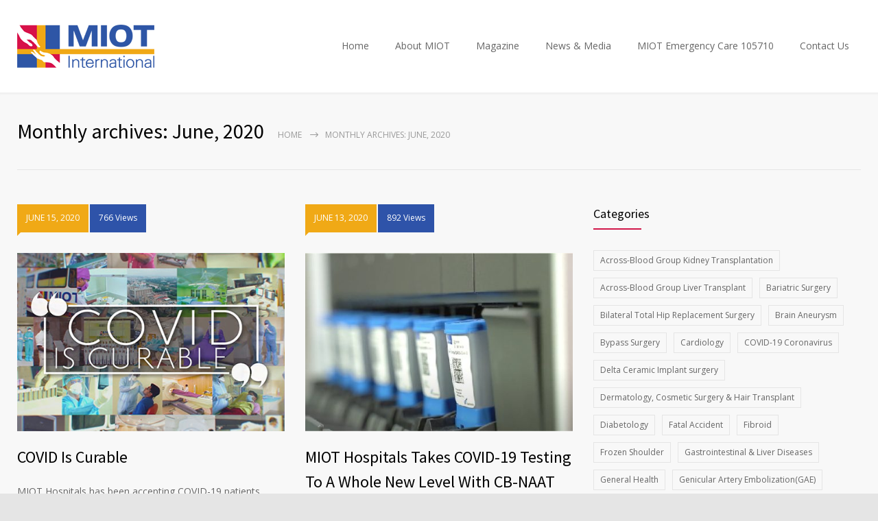

--- FILE ---
content_type: text/html; charset=UTF-8
request_url: https://www.healthzine-miotinternational.com/2020/06/
body_size: 72867
content:
<!DOCTYPE html>
<html lang="en-US" prefix="og: http://ogp.me/ns# fb: http://ogp.me/ns/fb# article: http://ogp.me/ns/article#">
<head>
<!-- Google Tag Manager -->
<script>(function(w,d,s,l,i){w[l]=w[l]||[];w[l].push({'gtm.start':
new Date().getTime(),event:'gtm.js'});var f=d.getElementsByTagName(s)[0],
j=d.createElement(s),dl=l!='dataLayer'?'&l='+l:'';j.async=true;j.src=
'https://www.googletagmanager.com/gtm.js?id='+i+dl;f.parentNode.insertBefore(j,f);
})(window,document,'script','dataLayer','GTM-5G387H4Q');</script>
<!-- End Google Tag Manager -->
<meta name="viewport" content="width=device-width, initial-scale=1.0">
<!--style-->
<link rel="alternate" type="application/rss+xml" title="RSS 2.0" href="https://www.healthzine-miotinternational.com/feed/" />
<script src="https://www.recaptcha.net/recaptcha/api.js" async defer></script>
<link rel="pingback" href="https://www.healthzine-miotinternational.com/xmlrpc.php" />
<link rel="shortcut icon" href="http://www.healthzine-miotinternational.com/wp-content/uploads/2017/11/favicon.ico" />
<title>Archives for June 2020 | Healthzine-MIOT International</title>
<meta name='robots' content='max-image-preview:large' />

<!-- SEO Ultimate (http://www.seodesignsolutions.com/wordpress-seo/) -->
<!-- /SEO Ultimate -->

<link rel='dns-prefetch' href='//maps.google.com' />
<link rel='dns-prefetch' href='//fonts.googleapis.com' />
<style id='wp-img-auto-sizes-contain-inline-css' type='text/css'>
img:is([sizes=auto i],[sizes^="auto," i]){contain-intrinsic-size:3000px 1500px}
/*# sourceURL=wp-img-auto-sizes-contain-inline-css */
</style>
<style id='wp-emoji-styles-inline-css' type='text/css'>

	img.wp-smiley, img.emoji {
		display: inline !important;
		border: none !important;
		box-shadow: none !important;
		height: 1em !important;
		width: 1em !important;
		margin: 0 0.07em !important;
		vertical-align: -0.1em !important;
		background: none !important;
		padding: 0 !important;
	}
/*# sourceURL=wp-emoji-styles-inline-css */
</style>
<style id='wp-block-library-inline-css' type='text/css'>
:root{--wp-block-synced-color:#7a00df;--wp-block-synced-color--rgb:122,0,223;--wp-bound-block-color:var(--wp-block-synced-color);--wp-editor-canvas-background:#ddd;--wp-admin-theme-color:#007cba;--wp-admin-theme-color--rgb:0,124,186;--wp-admin-theme-color-darker-10:#006ba1;--wp-admin-theme-color-darker-10--rgb:0,107,160.5;--wp-admin-theme-color-darker-20:#005a87;--wp-admin-theme-color-darker-20--rgb:0,90,135;--wp-admin-border-width-focus:2px}@media (min-resolution:192dpi){:root{--wp-admin-border-width-focus:1.5px}}.wp-element-button{cursor:pointer}:root .has-very-light-gray-background-color{background-color:#eee}:root .has-very-dark-gray-background-color{background-color:#313131}:root .has-very-light-gray-color{color:#eee}:root .has-very-dark-gray-color{color:#313131}:root .has-vivid-green-cyan-to-vivid-cyan-blue-gradient-background{background:linear-gradient(135deg,#00d084,#0693e3)}:root .has-purple-crush-gradient-background{background:linear-gradient(135deg,#34e2e4,#4721fb 50%,#ab1dfe)}:root .has-hazy-dawn-gradient-background{background:linear-gradient(135deg,#faaca8,#dad0ec)}:root .has-subdued-olive-gradient-background{background:linear-gradient(135deg,#fafae1,#67a671)}:root .has-atomic-cream-gradient-background{background:linear-gradient(135deg,#fdd79a,#004a59)}:root .has-nightshade-gradient-background{background:linear-gradient(135deg,#330968,#31cdcf)}:root .has-midnight-gradient-background{background:linear-gradient(135deg,#020381,#2874fc)}:root{--wp--preset--font-size--normal:16px;--wp--preset--font-size--huge:42px}.has-regular-font-size{font-size:1em}.has-larger-font-size{font-size:2.625em}.has-normal-font-size{font-size:var(--wp--preset--font-size--normal)}.has-huge-font-size{font-size:var(--wp--preset--font-size--huge)}.has-text-align-center{text-align:center}.has-text-align-left{text-align:left}.has-text-align-right{text-align:right}.has-fit-text{white-space:nowrap!important}#end-resizable-editor-section{display:none}.aligncenter{clear:both}.items-justified-left{justify-content:flex-start}.items-justified-center{justify-content:center}.items-justified-right{justify-content:flex-end}.items-justified-space-between{justify-content:space-between}.screen-reader-text{border:0;clip-path:inset(50%);height:1px;margin:-1px;overflow:hidden;padding:0;position:absolute;width:1px;word-wrap:normal!important}.screen-reader-text:focus{background-color:#ddd;clip-path:none;color:#444;display:block;font-size:1em;height:auto;left:5px;line-height:normal;padding:15px 23px 14px;text-decoration:none;top:5px;width:auto;z-index:100000}html :where(.has-border-color){border-style:solid}html :where([style*=border-top-color]){border-top-style:solid}html :where([style*=border-right-color]){border-right-style:solid}html :where([style*=border-bottom-color]){border-bottom-style:solid}html :where([style*=border-left-color]){border-left-style:solid}html :where([style*=border-width]){border-style:solid}html :where([style*=border-top-width]){border-top-style:solid}html :where([style*=border-right-width]){border-right-style:solid}html :where([style*=border-bottom-width]){border-bottom-style:solid}html :where([style*=border-left-width]){border-left-style:solid}html :where(img[class*=wp-image-]){height:auto;max-width:100%}:where(figure){margin:0 0 1em}html :where(.is-position-sticky){--wp-admin--admin-bar--position-offset:var(--wp-admin--admin-bar--height,0px)}@media screen and (max-width:600px){html :where(.is-position-sticky){--wp-admin--admin-bar--position-offset:0px}}

/*# sourceURL=wp-block-library-inline-css */
</style><style id='global-styles-inline-css' type='text/css'>
:root{--wp--preset--aspect-ratio--square: 1;--wp--preset--aspect-ratio--4-3: 4/3;--wp--preset--aspect-ratio--3-4: 3/4;--wp--preset--aspect-ratio--3-2: 3/2;--wp--preset--aspect-ratio--2-3: 2/3;--wp--preset--aspect-ratio--16-9: 16/9;--wp--preset--aspect-ratio--9-16: 9/16;--wp--preset--color--black: #000000;--wp--preset--color--cyan-bluish-gray: #abb8c3;--wp--preset--color--white: #ffffff;--wp--preset--color--pale-pink: #f78da7;--wp--preset--color--vivid-red: #cf2e2e;--wp--preset--color--luminous-vivid-orange: #ff6900;--wp--preset--color--luminous-vivid-amber: #fcb900;--wp--preset--color--light-green-cyan: #7bdcb5;--wp--preset--color--vivid-green-cyan: #00d084;--wp--preset--color--pale-cyan-blue: #8ed1fc;--wp--preset--color--vivid-cyan-blue: #0693e3;--wp--preset--color--vivid-purple: #9b51e0;--wp--preset--gradient--vivid-cyan-blue-to-vivid-purple: linear-gradient(135deg,rgb(6,147,227) 0%,rgb(155,81,224) 100%);--wp--preset--gradient--light-green-cyan-to-vivid-green-cyan: linear-gradient(135deg,rgb(122,220,180) 0%,rgb(0,208,130) 100%);--wp--preset--gradient--luminous-vivid-amber-to-luminous-vivid-orange: linear-gradient(135deg,rgb(252,185,0) 0%,rgb(255,105,0) 100%);--wp--preset--gradient--luminous-vivid-orange-to-vivid-red: linear-gradient(135deg,rgb(255,105,0) 0%,rgb(207,46,46) 100%);--wp--preset--gradient--very-light-gray-to-cyan-bluish-gray: linear-gradient(135deg,rgb(238,238,238) 0%,rgb(169,184,195) 100%);--wp--preset--gradient--cool-to-warm-spectrum: linear-gradient(135deg,rgb(74,234,220) 0%,rgb(151,120,209) 20%,rgb(207,42,186) 40%,rgb(238,44,130) 60%,rgb(251,105,98) 80%,rgb(254,248,76) 100%);--wp--preset--gradient--blush-light-purple: linear-gradient(135deg,rgb(255,206,236) 0%,rgb(152,150,240) 100%);--wp--preset--gradient--blush-bordeaux: linear-gradient(135deg,rgb(254,205,165) 0%,rgb(254,45,45) 50%,rgb(107,0,62) 100%);--wp--preset--gradient--luminous-dusk: linear-gradient(135deg,rgb(255,203,112) 0%,rgb(199,81,192) 50%,rgb(65,88,208) 100%);--wp--preset--gradient--pale-ocean: linear-gradient(135deg,rgb(255,245,203) 0%,rgb(182,227,212) 50%,rgb(51,167,181) 100%);--wp--preset--gradient--electric-grass: linear-gradient(135deg,rgb(202,248,128) 0%,rgb(113,206,126) 100%);--wp--preset--gradient--midnight: linear-gradient(135deg,rgb(2,3,129) 0%,rgb(40,116,252) 100%);--wp--preset--font-size--small: 13px;--wp--preset--font-size--medium: 20px;--wp--preset--font-size--large: 36px;--wp--preset--font-size--x-large: 42px;--wp--preset--spacing--20: 0.44rem;--wp--preset--spacing--30: 0.67rem;--wp--preset--spacing--40: 1rem;--wp--preset--spacing--50: 1.5rem;--wp--preset--spacing--60: 2.25rem;--wp--preset--spacing--70: 3.38rem;--wp--preset--spacing--80: 5.06rem;--wp--preset--shadow--natural: 6px 6px 9px rgba(0, 0, 0, 0.2);--wp--preset--shadow--deep: 12px 12px 50px rgba(0, 0, 0, 0.4);--wp--preset--shadow--sharp: 6px 6px 0px rgba(0, 0, 0, 0.2);--wp--preset--shadow--outlined: 6px 6px 0px -3px rgb(255, 255, 255), 6px 6px rgb(0, 0, 0);--wp--preset--shadow--crisp: 6px 6px 0px rgb(0, 0, 0);}:where(.is-layout-flex){gap: 0.5em;}:where(.is-layout-grid){gap: 0.5em;}body .is-layout-flex{display: flex;}.is-layout-flex{flex-wrap: wrap;align-items: center;}.is-layout-flex > :is(*, div){margin: 0;}body .is-layout-grid{display: grid;}.is-layout-grid > :is(*, div){margin: 0;}:where(.wp-block-columns.is-layout-flex){gap: 2em;}:where(.wp-block-columns.is-layout-grid){gap: 2em;}:where(.wp-block-post-template.is-layout-flex){gap: 1.25em;}:where(.wp-block-post-template.is-layout-grid){gap: 1.25em;}.has-black-color{color: var(--wp--preset--color--black) !important;}.has-cyan-bluish-gray-color{color: var(--wp--preset--color--cyan-bluish-gray) !important;}.has-white-color{color: var(--wp--preset--color--white) !important;}.has-pale-pink-color{color: var(--wp--preset--color--pale-pink) !important;}.has-vivid-red-color{color: var(--wp--preset--color--vivid-red) !important;}.has-luminous-vivid-orange-color{color: var(--wp--preset--color--luminous-vivid-orange) !important;}.has-luminous-vivid-amber-color{color: var(--wp--preset--color--luminous-vivid-amber) !important;}.has-light-green-cyan-color{color: var(--wp--preset--color--light-green-cyan) !important;}.has-vivid-green-cyan-color{color: var(--wp--preset--color--vivid-green-cyan) !important;}.has-pale-cyan-blue-color{color: var(--wp--preset--color--pale-cyan-blue) !important;}.has-vivid-cyan-blue-color{color: var(--wp--preset--color--vivid-cyan-blue) !important;}.has-vivid-purple-color{color: var(--wp--preset--color--vivid-purple) !important;}.has-black-background-color{background-color: var(--wp--preset--color--black) !important;}.has-cyan-bluish-gray-background-color{background-color: var(--wp--preset--color--cyan-bluish-gray) !important;}.has-white-background-color{background-color: var(--wp--preset--color--white) !important;}.has-pale-pink-background-color{background-color: var(--wp--preset--color--pale-pink) !important;}.has-vivid-red-background-color{background-color: var(--wp--preset--color--vivid-red) !important;}.has-luminous-vivid-orange-background-color{background-color: var(--wp--preset--color--luminous-vivid-orange) !important;}.has-luminous-vivid-amber-background-color{background-color: var(--wp--preset--color--luminous-vivid-amber) !important;}.has-light-green-cyan-background-color{background-color: var(--wp--preset--color--light-green-cyan) !important;}.has-vivid-green-cyan-background-color{background-color: var(--wp--preset--color--vivid-green-cyan) !important;}.has-pale-cyan-blue-background-color{background-color: var(--wp--preset--color--pale-cyan-blue) !important;}.has-vivid-cyan-blue-background-color{background-color: var(--wp--preset--color--vivid-cyan-blue) !important;}.has-vivid-purple-background-color{background-color: var(--wp--preset--color--vivid-purple) !important;}.has-black-border-color{border-color: var(--wp--preset--color--black) !important;}.has-cyan-bluish-gray-border-color{border-color: var(--wp--preset--color--cyan-bluish-gray) !important;}.has-white-border-color{border-color: var(--wp--preset--color--white) !important;}.has-pale-pink-border-color{border-color: var(--wp--preset--color--pale-pink) !important;}.has-vivid-red-border-color{border-color: var(--wp--preset--color--vivid-red) !important;}.has-luminous-vivid-orange-border-color{border-color: var(--wp--preset--color--luminous-vivid-orange) !important;}.has-luminous-vivid-amber-border-color{border-color: var(--wp--preset--color--luminous-vivid-amber) !important;}.has-light-green-cyan-border-color{border-color: var(--wp--preset--color--light-green-cyan) !important;}.has-vivid-green-cyan-border-color{border-color: var(--wp--preset--color--vivid-green-cyan) !important;}.has-pale-cyan-blue-border-color{border-color: var(--wp--preset--color--pale-cyan-blue) !important;}.has-vivid-cyan-blue-border-color{border-color: var(--wp--preset--color--vivid-cyan-blue) !important;}.has-vivid-purple-border-color{border-color: var(--wp--preset--color--vivid-purple) !important;}.has-vivid-cyan-blue-to-vivid-purple-gradient-background{background: var(--wp--preset--gradient--vivid-cyan-blue-to-vivid-purple) !important;}.has-light-green-cyan-to-vivid-green-cyan-gradient-background{background: var(--wp--preset--gradient--light-green-cyan-to-vivid-green-cyan) !important;}.has-luminous-vivid-amber-to-luminous-vivid-orange-gradient-background{background: var(--wp--preset--gradient--luminous-vivid-amber-to-luminous-vivid-orange) !important;}.has-luminous-vivid-orange-to-vivid-red-gradient-background{background: var(--wp--preset--gradient--luminous-vivid-orange-to-vivid-red) !important;}.has-very-light-gray-to-cyan-bluish-gray-gradient-background{background: var(--wp--preset--gradient--very-light-gray-to-cyan-bluish-gray) !important;}.has-cool-to-warm-spectrum-gradient-background{background: var(--wp--preset--gradient--cool-to-warm-spectrum) !important;}.has-blush-light-purple-gradient-background{background: var(--wp--preset--gradient--blush-light-purple) !important;}.has-blush-bordeaux-gradient-background{background: var(--wp--preset--gradient--blush-bordeaux) !important;}.has-luminous-dusk-gradient-background{background: var(--wp--preset--gradient--luminous-dusk) !important;}.has-pale-ocean-gradient-background{background: var(--wp--preset--gradient--pale-ocean) !important;}.has-electric-grass-gradient-background{background: var(--wp--preset--gradient--electric-grass) !important;}.has-midnight-gradient-background{background: var(--wp--preset--gradient--midnight) !important;}.has-small-font-size{font-size: var(--wp--preset--font-size--small) !important;}.has-medium-font-size{font-size: var(--wp--preset--font-size--medium) !important;}.has-large-font-size{font-size: var(--wp--preset--font-size--large) !important;}.has-x-large-font-size{font-size: var(--wp--preset--font-size--x-large) !important;}
/*# sourceURL=global-styles-inline-css */
</style>

<style id='classic-theme-styles-inline-css' type='text/css'>
/*! This file is auto-generated */
.wp-block-button__link{color:#fff;background-color:#32373c;border-radius:9999px;box-shadow:none;text-decoration:none;padding:calc(.667em + 2px) calc(1.333em + 2px);font-size:1.125em}.wp-block-file__button{background:#32373c;color:#fff;text-decoration:none}
/*# sourceURL=/wp-includes/css/classic-themes.min.css */
</style>
<link rel='stylesheet' id='contact-form-7-css' href='https://www.healthzine-miotinternational.com/wp-content/plugins/contact-form-7/includes/css/styles.css?ver=6.1.4' type='text/css' media='all' />
<link rel='stylesheet' id='google-font-source-sans-pro-css' href='//fonts.googleapis.com/css?family=Source+Sans+Pro%3A400%2C200%2C300%2C600%2C700&#038;subset=latin%2Clatin-ext&#038;ver=6.9' type='text/css' media='all' />
<link rel='stylesheet' id='google-font-open-sans-css' href='//fonts.googleapis.com/css?family=Open+Sans%3A400%2C300&#038;subset=latin%2Clatin-ext&#038;ver=6.9' type='text/css' media='all' />
<link rel='stylesheet' id='google-font-pt-serif-css' href='//fonts.googleapis.com/css?family=PT+Serif%3A400italic&#038;subset=latin%2Clatin-ext&#038;ver=6.9' type='text/css' media='all' />
<link rel='stylesheet' id='reset-css' href='https://www.healthzine-miotinternational.com/wp-content/themes/medicenter/style/reset.css?ver=6.9' type='text/css' media='all' />
<link rel='stylesheet' id='superfish-css' href='https://www.healthzine-miotinternational.com/wp-content/themes/medicenter/style/superfish.css?ver=6.9' type='text/css' media='all' />
<link rel='stylesheet' id='prettyPhoto-css' href='https://www.healthzine-miotinternational.com/wp-content/themes/medicenter/style/prettyPhoto.css?ver=6.9' type='text/css' media='all' />
<link rel='stylesheet' id='jquery-qtip-css' href='https://www.healthzine-miotinternational.com/wp-content/themes/medicenter/style/jquery.qtip.css?ver=6.9' type='text/css' media='all' />
<link rel='stylesheet' id='animations-css' href='https://www.healthzine-miotinternational.com/wp-content/themes/medicenter/style/animations.css?ver=6.9' type='text/css' media='all' />
<link rel='stylesheet' id='main-style-css' href='https://www.healthzine-miotinternational.com/wp-content/themes/medicenter/style.css?ver=6.9' type='text/css' media='all' />
<link rel='stylesheet' id='responsive-css' href='https://www.healthzine-miotinternational.com/wp-content/themes/medicenter/style/responsive.css?ver=6.9' type='text/css' media='all' />
<link rel='stylesheet' id='mc-features-css' href='https://www.healthzine-miotinternational.com/wp-content/themes/medicenter/fonts/features/style.css?ver=6.9' type='text/css' media='all' />
<link rel='stylesheet' id='mc-template-css' href='https://www.healthzine-miotinternational.com/wp-content/themes/medicenter/fonts/template/style.css?ver=6.9' type='text/css' media='all' />
<link rel='stylesheet' id='mc-social-css' href='https://www.healthzine-miotinternational.com/wp-content/themes/medicenter/fonts/social/style.css?ver=6.9' type='text/css' media='all' />
<link rel='stylesheet' id='custom-css' href='https://www.healthzine-miotinternational.com/wp-content/themes/medicenter/custom.css?ver=6.9' type='text/css' media='all' />
<script type="text/javascript" src="https://www.healthzine-miotinternational.com/wp-includes/js/jquery/jquery.min.js?ver=3.7.1" id="jquery-core-js"></script>
<script type="text/javascript" src="https://www.healthzine-miotinternational.com/wp-includes/js/jquery/jquery-migrate.min.js?ver=3.4.1" id="jquery-migrate-js"></script>
<script type="text/javascript" src="//maps.google.com/maps/api/js?key=AIzaSyDfE28oeMCN3rwLowEBsvgzl48V_nlN300+&amp;ver=6.9" id="google-maps-v3-js"></script>
<link rel="https://api.w.org/" href="https://www.healthzine-miotinternational.com/wp-json/" /><link rel="EditURI" type="application/rsd+xml" title="RSD" href="https://www.healthzine-miotinternational.com/xmlrpc.php?rsd" />
<meta name="generator" content="WordPress 6.9" />
<meta name="generator" content="Powered by Visual Composer - drag and drop page builder for WordPress."/>
<!--[if lte IE 9]><link rel="stylesheet" type="text/css" href="https://www.healthzine-miotinternational.com/wp-content/plugins/js_composer/assets/css/vc_lte_ie9.min.css" media="screen"><![endif]--><style type="text/css" id="custom-background-css">
body.custom-background { background-image: url("https://www.healthzine-miotinternational.com/wp-content/uploads/2019/05/1.jpg"); background-position: center center; background-size: cover; background-repeat: no-repeat; background-attachment: fixed; }
</style>
	<noscript><style type="text/css"> .wpb_animate_when_almost_visible { opacity: 1; }</style></noscript><!--custom style-->
<style type="text/css">
	</style><link rel='stylesheet' id='js_composer_front-css' href='https://www.healthzine-miotinternational.com/wp-content/plugins/js_composer/assets/css/js_composer.min.css?ver=5.2.1' type='text/css' media='all' />
</head>
<body class="archive date custom-background wp-theme-medicenter wpb-js-composer js-comp-ver-5.2.1 vc_responsive">
<!-- Google Tag Manager (noscript) -->
<noscript><iframe src="https://www.googletagmanager.com/ns.html?id=GTM-5G387H4Q"
height="0" width="0" style="display:none;visibility:hidden"></iframe></noscript>
<!-- End Google Tag Manager (noscript) -->
<div class="site-container boxed">
<div class="header-top-sidebar-container">
</div>
<!-- Header -->
<div class="header-container sticky">
<div class="header clearfix layout-1">
<div class="header-left">
<a href="https://www.healthzine-miotinternational.com" title="Healthzine-MIOT International">
<img src="https://www.healthzine-miotinternational.com/wp-content/uploads/2019/06/miot-international-logo.png" alt="logo" />
</a>
<a href="#" class="mobile-menu-switch vertical-align-cell">
<span class="line"></span>
<span class="line"></span>
<span class="line"></span>
<span class="line"></span>
</a>
</div>
<div class="menu-main-menu-container"><ul id="menu-main-menu" class="sf-menu header-right"><li id="menu-item-3796" class="menu-item menu-item-type-post_type menu-item-object-page menu-item-home menu-item-3796"><a href="https://www.healthzine-miotinternational.com/">Home</a></li>
<li id="menu-item-3797" class="menu-item menu-item-type-post_type menu-item-object-page menu-item-3797"><a href="https://www.healthzine-miotinternational.com/about-miot/">About MIOT</a></li>
<li id="menu-item-3811" class="menu-item menu-item-type-post_type menu-item-object-page menu-item-3811"><a href="https://www.healthzine-miotinternational.com/magazine/">Magazine</a></li>
<li id="menu-item-4447" class="menu-item menu-item-type-custom menu-item-object-custom menu-item-4447"><a href="https://www.miotinternational.com/whats-new/in-the-press/">News &#038; Media</a></li>
<li id="menu-item-4590" class="menu-item menu-item-type-post_type menu-item-object-page menu-item-4590"><a href="https://www.healthzine-miotinternational.com/miot-emergency-care-105710/">MIOT Emergency Care 105710</a></li>
<li id="menu-item-3810" class="menu-item menu-item-type-post_type menu-item-object-page menu-item-3810"><a href="https://www.healthzine-miotinternational.com/contact-us/">Contact Us</a></li>
</ul></div><div class="mobile-menu-container clearfix">
<div class="mobile-menu-divider"></div>
<nav class="mobile-menu collapsible-mobile-submenus"><ul id="menu-main-menu-1" class="menu"><li class="menu-item menu-item-type-post_type menu-item-object-page menu-item-home menu-item-3796"><a href="https://www.healthzine-miotinternational.com/">Home</a></li>
<li class="menu-item menu-item-type-post_type menu-item-object-page menu-item-3797"><a href="https://www.healthzine-miotinternational.com/about-miot/">About MIOT</a></li>
<li class="menu-item menu-item-type-post_type menu-item-object-page menu-item-3811"><a href="https://www.healthzine-miotinternational.com/magazine/">Magazine</a></li>
<li class="menu-item menu-item-type-custom menu-item-object-custom menu-item-4447"><a href="https://www.miotinternational.com/whats-new/in-the-press/">News &#038; Media</a></li>
<li class="menu-item menu-item-type-post_type menu-item-object-page menu-item-4590"><a href="https://www.healthzine-miotinternational.com/miot-emergency-care-105710/">MIOT Emergency Care 105710</a></li>
<li class="menu-item menu-item-type-post_type menu-item-object-page menu-item-3810"><a href="https://www.healthzine-miotinternational.com/contact-us/">Contact Us</a></li>
</ul></nav></div>
</div>
</div>
<!-- /Header --><div class="theme-page relative">
	<div class="vc_row wpb_row vc_row-fluid page-header vertical-align-table full-width">
		<div class="vc_row wpb_row vc_inner vc_row-fluid">
			<div class="page-header-left">
								<h1 class="page-title">Monthly archives: June, 2020</h1>
				<ul class="bread-crumb">
					<li>
						<a href="https://www.healthzine-miotinternational.com" title="Home">
							Home						</a>
					</li>
					<li class="separator template-arrow-horizontal-1">
						&nbsp;
					</li>
					<li>
						Monthly archives: June, 2020					</li>
				</ul>
			</div>
						<div class="page-header-right">
							</div>
		</div>
	</div>
	<div class="clearfix">
		<div class="vc_row wpb_row vc_row-fluid"><div class="wpb_column vc_column_container vc_col-sm-8"><div class="wpb_wrapper"><div class="columns clearfix layout-row"><ul class="blog clearfix page-margin-top"><li class="vc_col-sm-6 wpb_column vc_column_container  post post-4619 type-post status-publish format-standard has-post-thumbnail hentry category-covid-19-coronavirus"><ul class="comment-box clearfix"><li class="date animated-element animation-slideRight">
								<div class="value">JUNE 15, 2020</div>
								<div class="arrow-date"></div>
							</li><li class="date animated-element animation-slideUp duration-300 delay-500"><div class="post_view_count_val">766 Views</ul><div class="post-content"><a class="post-image" href="https://www.healthzine-miotinternational.com/covid-is-curable/" title="COVID is Curable"><span class="mc-preloader"></span><img fetchpriority="high" decoding="async" width="670" height="310" src="https://www.healthzine-miotinternational.com/wp-content/uploads/2020/10/COVID-is-Curable-670x310.jpg" class="attachment-blog-post-thumb size-blog-post-thumb wp-post-image" alt="COVID is Curable" title="" srcset="https://www.healthzine-miotinternational.com/wp-content/uploads/2020/10/COVID-is-Curable.jpg 670w, https://www.healthzine-miotinternational.com/wp-content/uploads/2020/10/COVID-is-Curable-300x139.jpg 300w" sizes="(max-width: 670px) 100vw, 670px" /></a><h2 class="post-title"><a href="https://www.healthzine-miotinternational.com/covid-is-curable/" title="COVID is Curable">COVID is Curable</a></h2><p>MIOT Hospitals has been accepting COVID-19 patients since March 2020. To date, we’ve successfully discharged approx. 1200 patients. In this clip, patients from all walks of life share their experience of defeating COVID-19, the MIOT way.</p>
<a title="Read more" href="https://www.healthzine-miotinternational.com/covid-is-curable/" class="more template-arrow-horizontal-1-after">Read more</a>		<div class="post-footer clearfix">
								<ul class="post-footer-details"><li class="post-footer-author">
										admin
									</li><li class="post-footer-category">
											<a href="https://www.healthzine-miotinternational.com/category/covid-19-coronavirus/" title="View all posts filed under COVID-19 Coronavirus">COVID-19 Coronavirus</a>
										</li></ul></div></div></li><li class="vc_col-sm-6 wpb_column vc_column_container  post post-4622 type-post status-publish format-standard has-post-thumbnail hentry category-covid-19-coronavirus tag-cartridge-based-nucleic-acid-amplification-test tag-cb-naat tag-cbnaat tag-coronavirus tag-covid-19"><ul class="comment-box clearfix"><li class="date animated-element animation-slideRight">
								<div class="value">JUNE 13, 2020</div>
								<div class="arrow-date"></div>
							</li><li class="date animated-element animation-slideUp duration-300 delay-500"><div class="post_view_count_val">892 Views</ul><div class="post-content"><a class="post-image" href="https://www.healthzine-miotinternational.com/miot-hospitals-takes-covid-19-testing-to-a-whole-new-level-with-cb-naat/" title="MIOT Hospitals takes COVID-19 testing to a whole new level with CB-NAAT"><span class="mc-preloader"></span><img decoding="async" width="670" height="311" src="https://www.healthzine-miotinternational.com/wp-content/uploads/2020/06/new-level-with-CB-NAAT-670x311.jpg" class="attachment-blog-post-thumb size-blog-post-thumb wp-post-image" alt="MIOT Hospitals takes COVID-19 testing to a whole new level with CB-NAAT" title="" srcset="https://www.healthzine-miotinternational.com/wp-content/uploads/2020/06/new-level-with-CB-NAAT-670x311.jpg 670w, https://www.healthzine-miotinternational.com/wp-content/uploads/2020/06/new-level-with-CB-NAAT-300x139.jpg 300w, https://www.healthzine-miotinternational.com/wp-content/uploads/2020/06/new-level-with-CB-NAAT.jpg 671w" sizes="(max-width: 670px) 100vw, 670px" /></a><h2 class="post-title"><a href="https://www.healthzine-miotinternational.com/miot-hospitals-takes-covid-19-testing-to-a-whole-new-level-with-cb-naat/" title="MIOT Hospitals takes COVID-19 testing to a whole new level with CB-NAAT">MIOT Hospitals takes COVID-19 testing to a whole new level with CB-NAAT</a></h2><p>By embracing the Cartridge Based Nucleic Acid Amplification Testing (CB-NAAT) method, MIOT Hospitals promises overall patient satisfaction, thanks to 100% accurate test reports that are generated within just 2 hours.</p>
<a title="Read more" href="https://www.healthzine-miotinternational.com/miot-hospitals-takes-covid-19-testing-to-a-whole-new-level-with-cb-naat/" class="more template-arrow-horizontal-1-after">Read more</a>		<div class="post-footer clearfix">
								<ul class="post-footer-details"><li class="post-footer-author">
										admin
									</li><li class="post-footer-category">
											<a href="https://www.healthzine-miotinternational.com/category/covid-19-coronavirus/" title="View all posts filed under COVID-19 Coronavirus">COVID-19 Coronavirus</a>
										</li></ul></div></div></li></ul><ul class="blog clearfix"><li class="vc_col-sm-6 wpb_column vc_column_container  post post-4597 type-post status-publish format-standard has-post-thumbnail hentry category-cardiology"><ul class="comment-box clearfix"><li class="date animated-element animation-slideRight">
								<div class="value">JUNE 10, 2020</div>
								<div class="arrow-date"></div>
							</li><li class="date animated-element animation-slideUp duration-300 delay-500"><div class="post_view_count_val">949 Views</ul><div class="post-content"><a class="post-image" href="https://www.healthzine-miotinternational.com/miot-hospitals-performs-a-successful-heart-procedure-to-save-an-auto-drivers-pregnant-wife-and-their-unborn-baby-during-this-covid-time/" title="MIOT Hospitals performs a Successful Heart Procedure to save an Auto Driver’s Pregnant Wife and their Unborn Baby during this COVID time"><span class="mc-preloader"></span><img decoding="async" width="670" height="310" src="https://www.healthzine-miotinternational.com/wp-content/uploads/2020/08/Auto-Driver-Pregnant-Wife-Covid-670x310.jpg" class="attachment-blog-post-thumb size-blog-post-thumb wp-post-image" alt="MIOT Hospitals performs a Successful Heart Procedure to save an Auto Driver’s Pregnant Wife and their Unborn Baby during this COVID time" title="" srcset="https://www.healthzine-miotinternational.com/wp-content/uploads/2020/08/Auto-Driver-Pregnant-Wife-Covid.jpg 670w, https://www.healthzine-miotinternational.com/wp-content/uploads/2020/08/Auto-Driver-Pregnant-Wife-Covid-300x139.jpg 300w" sizes="(max-width: 670px) 100vw, 670px" /></a><h2 class="post-title"><a href="https://www.healthzine-miotinternational.com/miot-hospitals-performs-a-successful-heart-procedure-to-save-an-auto-drivers-pregnant-wife-and-their-unborn-baby-during-this-covid-time/" title="MIOT Hospitals performs a Successful Heart Procedure to save an Auto Driver’s Pregnant Wife and their Unborn Baby during this COVID time">MIOT Hospitals performs a Successful Heart Procedure to save an Auto Driver’s Pregnant Wife and their Unborn Baby during this COVID time</a></h2><p>At a time when the world was fighting COVID-19, senior cardiologists at MIOT Hospitals performed Mitral Balloon Valvotomy (cardiac procedure) on Mrs. Alamelu, the 28-year-old pregnant wife of an Auto Driver. Pregnant &amp; Helpless during COVID-19 Mrs. Alamelu&#8230;</p>
<a title="Read more" href="https://www.healthzine-miotinternational.com/miot-hospitals-performs-a-successful-heart-procedure-to-save-an-auto-drivers-pregnant-wife-and-their-unborn-baby-during-this-covid-time/" class="more template-arrow-horizontal-1-after">Read more</a>		<div class="post-footer clearfix">
								<ul class="post-footer-details"><li class="post-footer-author">
										admin
									</li><li class="post-footer-category">
											<a href="https://www.healthzine-miotinternational.com/category/cardiology/" title="View all posts filed under Cardiology">Cardiology</a>
										</li></ul></div></div></li><li class="vc_col-sm-6 wpb_column vc_column_container  post post-4625 type-post status-publish format-standard has-post-thumbnail hentry category-covid-19-coronavirus"><ul class="comment-box clearfix"><li class="date animated-element animation-slideRight">
								<div class="value">JUNE 9, 2020</div>
								<div class="arrow-date"></div>
							</li><li class="date animated-element animation-slideUp duration-300 delay-500"><div class="post_view_count_val">699 Views</ul><div class="post-content"><a class="post-image" href="https://www.healthzine-miotinternational.com/dont-postpone-your-treatment-at-the-time-of-covid-19/" title="Don’t postpone your treatment at the time of COVID-19"><span class="mc-preloader"></span><img decoding="async" width="670" height="310" src="https://www.healthzine-miotinternational.com/wp-content/uploads/2020/10/Don’t-postpone-your-treatment--670x310.jpg" class="attachment-blog-post-thumb size-blog-post-thumb wp-post-image" alt="Don’t postpone your treatment at the time of COVID-19" title="" srcset="https://www.healthzine-miotinternational.com/wp-content/uploads/2020/10/Don’t-postpone-your-treatment-.jpg 670w, https://www.healthzine-miotinternational.com/wp-content/uploads/2020/10/Don’t-postpone-your-treatment--300x139.jpg 300w" sizes="(max-width: 670px) 100vw, 670px" /></a><h2 class="post-title"><a href="https://www.healthzine-miotinternational.com/dont-postpone-your-treatment-at-the-time-of-covid-19/" title="Don’t postpone your treatment at the time of COVID-19">Don’t postpone your treatment at the time of COVID-19</a></h2><p>Patients &amp; attenders share their experiences at MIOT Hospitals during this pandemic.</p>
<a title="Read more" href="https://www.healthzine-miotinternational.com/dont-postpone-your-treatment-at-the-time-of-covid-19/" class="more template-arrow-horizontal-1-after">Read more</a>		<div class="post-footer clearfix">
								<ul class="post-footer-details"><li class="post-footer-author">
										admin
									</li><li class="post-footer-category">
											<a href="https://www.healthzine-miotinternational.com/category/covid-19-coronavirus/" title="View all posts filed under COVID-19 Coronavirus">COVID-19 Coronavirus</a>
										</li></ul></div></div></li></ul><ul class="blog clearfix"><li class="vc_col-sm-6 wpb_column vc_column_container  post post-4628 type-post status-publish format-standard has-post-thumbnail hentry category-covid-19-coronavirus"><ul class="comment-box clearfix"><li class="date animated-element animation-slideRight">
								<div class="value">JUNE 1, 2020</div>
								<div class="arrow-date"></div>
							</li><li class="date animated-element animation-slideUp duration-300 delay-500"><div class="post_view_count_val">721 Views</ul><div class="post-content"><a class="post-image" href="https://www.healthzine-miotinternational.com/dont-let-your-treatment-for-other-causes-and-emergencies-wait-because-of-covid-19/" title="Don’t let your treatment for other causes and emergencies wait because of COVID-19"><span class="mc-preloader"></span><img decoding="async" width="670" height="310" src="https://www.healthzine-miotinternational.com/wp-content/uploads/2020/06/other-causes-and-emergencies-670x310.jpg" class="attachment-blog-post-thumb size-blog-post-thumb wp-post-image" alt="Don’t let your treatment for other causes and emergencies wait because of COVID-19" title="" srcset="https://www.healthzine-miotinternational.com/wp-content/uploads/2020/06/other-causes-and-emergencies.jpg 670w, https://www.healthzine-miotinternational.com/wp-content/uploads/2020/06/other-causes-and-emergencies-300x139.jpg 300w" sizes="(max-width: 670px) 100vw, 670px" /></a><h2 class="post-title"><a href="https://www.healthzine-miotinternational.com/dont-let-your-treatment-for-other-causes-and-emergencies-wait-because-of-covid-19/" title="Don’t let your treatment for other causes and emergencies wait because of COVID-19">Don’t let your treatment for other causes and emergencies wait because of COVID-19</a></h2><p>Attenders of patients share their experiences at MIOT Hospitals during this pandemic</p>
<a title="Read more" href="https://www.healthzine-miotinternational.com/dont-let-your-treatment-for-other-causes-and-emergencies-wait-because-of-covid-19/" class="more template-arrow-horizontal-1-after">Read more</a>		<div class="post-footer clearfix">
								<ul class="post-footer-details"><li class="post-footer-author">
										admin
									</li><li class="post-footer-category">
											<a href="https://www.healthzine-miotinternational.com/category/covid-19-coronavirus/" title="View all posts filed under COVID-19 Coronavirus">COVID-19 Coronavirus</a>
										</li></ul></div></div></li></ul></div></div></div><div class="wpb_column vc_column_container vc_col-sm-4"><div class="wpb_wrapper">
	<div class="wpb_widgetised_column wpb_content_element clearfix page-margin-top">
		<div class="wpb_wrapper">
			
			<div id='categories-3' class='widget widget_categories sidebar-box'><h3 class='box-header animation-slide'>Categories</h3>
			<ul>
					<li class="cat-item cat-item-202"><a href="https://www.healthzine-miotinternational.com/category/across-blood-group-kidney-transplantation/">Across-Blood Group Kidney Transplantation</a>
</li>
	<li class="cat-item cat-item-206"><a href="https://www.healthzine-miotinternational.com/category/across-blood-group-liver-transplant/">Across-Blood Group Liver Transplant</a>
</li>
	<li class="cat-item cat-item-103"><a href="https://www.healthzine-miotinternational.com/category/bariatric-surgery/">Bariatric Surgery</a>
</li>
	<li class="cat-item cat-item-187"><a href="https://www.healthzine-miotinternational.com/category/bilateral-total-hip-replacement-surgery/">Bilateral Total Hip Replacement Surgery</a>
</li>
	<li class="cat-item cat-item-201"><a href="https://www.healthzine-miotinternational.com/category/brain-aneurysm/">Brain Aneurysm</a>
</li>
	<li class="cat-item cat-item-196"><a href="https://www.healthzine-miotinternational.com/category/bypass-surgery/">Bypass Surgery</a>
</li>
	<li class="cat-item cat-item-43"><a href="https://www.healthzine-miotinternational.com/category/cardiology/">Cardiology</a>
</li>
	<li class="cat-item cat-item-111"><a href="https://www.healthzine-miotinternational.com/category/covid-19-coronavirus/">COVID-19 Coronavirus</a>
</li>
	<li class="cat-item cat-item-185"><a href="https://www.healthzine-miotinternational.com/category/delta-ceramic-implant-surgery/">Delta Ceramic Implant surgery</a>
</li>
	<li class="cat-item cat-item-44"><a href="https://www.healthzine-miotinternational.com/category/dermatology-cosmetic-surgery-hair-transplant/">Dermatology, Cosmetic Surgery &amp; Hair Transplant</a>
</li>
	<li class="cat-item cat-item-45"><a href="https://www.healthzine-miotinternational.com/category/diabetology/">Diabetology</a>
</li>
	<li class="cat-item cat-item-194"><a href="https://www.healthzine-miotinternational.com/category/fatal-accident/">Fatal Accident</a>
</li>
	<li class="cat-item cat-item-190"><a href="https://www.healthzine-miotinternational.com/category/fibroid/">Fibroid</a>
</li>
	<li class="cat-item cat-item-209"><a href="https://www.healthzine-miotinternational.com/category/frozen-shoulder/">Frozen Shoulder</a>
</li>
	<li class="cat-item cat-item-46"><a href="https://www.healthzine-miotinternational.com/category/gastrointestinal-liver-diseases/">Gastrointestinal &amp; Liver Diseases</a>
</li>
	<li class="cat-item cat-item-47"><a href="https://www.healthzine-miotinternational.com/category/general-health/">General Health</a>
</li>
	<li class="cat-item cat-item-199"><a href="https://www.healthzine-miotinternational.com/category/genicular-artery-embolizationgae/">Genicular Artery Embolization(GAE)</a>
</li>
	<li class="cat-item cat-item-48"><a href="https://www.healthzine-miotinternational.com/category/gynaecology-obstetrics/">Gynaecology &amp; Obstetrics</a>
</li>
	<li class="cat-item cat-item-49"><a href="https://www.healthzine-miotinternational.com/category/haematology-haemato-oncology-bone-marrow-transplant/">Haematology, Haemato-Oncology &amp; Bone Marrow Transplant</a>
</li>
	<li class="cat-item cat-item-184"><a href="https://www.healthzine-miotinternational.com/category/hip-leg-surgeries/">Hip &amp; Leg Surgeries</a>
</li>
	<li class="cat-item cat-item-186"><a href="https://www.healthzine-miotinternational.com/category/hip-replacement-surgery/">Hip Replacement Surgery</a>
</li>
	<li class="cat-item cat-item-127"><a href="https://www.healthzine-miotinternational.com/category/imaging-science/">Imaging Science</a>
</li>
	<li class="cat-item cat-item-205"><a href="https://www.healthzine-miotinternational.com/category/interventional-radiology/">Interventional Radiology</a>
</li>
	<li class="cat-item cat-item-216"><a href="https://www.healthzine-miotinternational.com/category/kidney-cancer/">Kidney Cancer</a>
</li>
	<li class="cat-item cat-item-203"><a href="https://www.healthzine-miotinternational.com/category/kidney-transplantation/">Kidney Transplantation</a>
</li>
	<li class="cat-item cat-item-198"><a href="https://www.healthzine-miotinternational.com/category/liver-transplant/">Liver Transplant</a>
</li>
	<li class="cat-item cat-item-192"><a href="https://www.healthzine-miotinternational.com/category/multiple-arterial-blocks/">Multiple Arterial Blocks</a>
</li>
	<li class="cat-item cat-item-204"><a href="https://www.healthzine-miotinternational.com/category/multiple-brain-aneurysms/">Multiple Brain Aneurysms</a>
</li>
	<li class="cat-item cat-item-50"><a href="https://www.healthzine-miotinternational.com/category/nephrology/">Nephrology</a>
</li>
	<li class="cat-item cat-item-51"><a href="https://www.healthzine-miotinternational.com/category/neurology-neurosciences/">Neurology &amp; Neurosciences</a>
</li>
	<li class="cat-item cat-item-52"><a href="https://www.healthzine-miotinternational.com/category/neurosurgery/">Neurosurgery</a>
</li>
	<li class="cat-item cat-item-197"><a href="https://www.healthzine-miotinternational.com/category/non-surgical-treatment/">Non-surgical Treatment</a>
</li>
	<li class="cat-item cat-item-53"><a href="https://www.healthzine-miotinternational.com/category/oncology/">Oncology</a>
</li>
	<li class="cat-item cat-item-193"><a href="https://www.healthzine-miotinternational.com/category/open-heart-surgery/">Open Heart Surgery</a>
</li>
	<li class="cat-item cat-item-54"><a href="https://www.healthzine-miotinternational.com/category/orthopaedics/">Orthopaedics</a>
</li>
	<li class="cat-item cat-item-200"><a href="https://www.healthzine-miotinternational.com/category/osteoarthritic-knee-pain/">Osteoarthritic Knee Pain</a>
</li>
	<li class="cat-item cat-item-188"><a href="https://www.healthzine-miotinternational.com/category/paraplegia/">Paraplegia</a>
</li>
	<li class="cat-item cat-item-208"><a href="https://www.healthzine-miotinternational.com/category/pinhole-procedure/">Pinhole Procedure</a>
</li>
	<li class="cat-item cat-item-55"><a href="https://www.healthzine-miotinternational.com/category/pulmonology-sleep-medicine/">Pulmonology &amp; Sleep Medicine</a>
</li>
	<li class="cat-item cat-item-182"><a href="https://www.healthzine-miotinternational.com/category/radiofrequency-ablation/">Radiofrequency Ablation</a>
</li>
	<li class="cat-item cat-item-212"><a href="https://www.healthzine-miotinternational.com/category/radiotherapy/">Radiotherapy</a>
</li>
	<li class="cat-item cat-item-211"><a href="https://www.healthzine-miotinternational.com/category/rectal-cancer/">Rectal Cancer</a>
</li>
	<li class="cat-item cat-item-207"><a href="https://www.healthzine-miotinternational.com/category/robotic-surgery/">Robotic Surgery</a>
</li>
	<li class="cat-item cat-item-210"><a href="https://www.healthzine-miotinternational.com/category/severe-valgus-deformity/">Severe Valgus Deformity</a>
</li>
	<li class="cat-item cat-item-183"><a href="https://www.healthzine-miotinternational.com/category/thyroid/">Thyroid</a>
</li>
	<li class="cat-item cat-item-191"><a href="https://www.healthzine-miotinternational.com/category/total-knee-replacement-surgery/">Total Knee Replacement Surgery</a>
</li>
	<li class="cat-item cat-item-56"><a href="https://www.healthzine-miotinternational.com/category/transfusion-medicine/">Transfusion Medicine</a>
</li>
	<li class="cat-item cat-item-189"><a href="https://www.healthzine-miotinternational.com/category/urology/">Urology</a>
</li>
	<li class="cat-item cat-item-117"><a href="https://www.healthzine-miotinternational.com/category/vascular-interventional-radiology/">Vascular &amp; Interventional Radiology</a>
</li>
	<li class="cat-item cat-item-195"><a href="https://www.healthzine-miotinternational.com/category/vascular-reconstruction-surgery/">Vascular Reconstruction Surgery</a>
</li>
	<li class="cat-item cat-item-217"><a href="https://www.healthzine-miotinternational.com/category/wilms-tumour/">Wilms Tumour</a>
</li>
			</ul>

			</div><div id='tag_cloud-2' class='widget widget_tag_cloud sidebar-box'><h3 class='box-header animation-slide'>Tags</h3><div class="tagcloud"><a href="https://www.healthzine-miotinternational.com/tag/acl-knee-surgery/" class="tag-cloud-link tag-link-104 tag-link-position-1" style="font-size: 10.571428571429pt;" aria-label="ACL knee surgery (2 items)">ACL knee surgery</a>
<a href="https://www.healthzine-miotinternational.com/tag/acne/" class="tag-cloud-link tag-link-75 tag-link-position-2" style="font-size: 10.571428571429pt;" aria-label="Acne (2 items)">Acne</a>
<a href="https://www.healthzine-miotinternational.com/tag/aneurysm/" class="tag-cloud-link tag-link-69 tag-link-position-3" style="font-size: 14.857142857143pt;" aria-label="Aneurysm (5 items)">Aneurysm</a>
<a href="https://www.healthzine-miotinternational.com/tag/angioplasty/" class="tag-cloud-link tag-link-59 tag-link-position-4" style="font-size: 12.285714285714pt;" aria-label="Angioplasty (3 items)">Angioplasty</a>
<a href="https://www.healthzine-miotinternational.com/tag/apheresis/" class="tag-cloud-link tag-link-85 tag-link-position-5" style="font-size: 10.571428571429pt;" aria-label="Apheresis (2 items)">Apheresis</a>
<a href="https://www.healthzine-miotinternational.com/tag/arrhythmia/" class="tag-cloud-link tag-link-61 tag-link-position-6" style="font-size: 12.285714285714pt;" aria-label="Arrhythmia (3 items)">Arrhythmia</a>
<a href="https://www.healthzine-miotinternational.com/tag/back-pain/" class="tag-cloud-link tag-link-66 tag-link-position-7" style="font-size: 8pt;" aria-label="Back Pain (1 item)">Back Pain</a>
<a href="https://www.healthzine-miotinternational.com/tag/blue-baby-syndrome/" class="tag-cloud-link tag-link-70 tag-link-position-8" style="font-size: 8pt;" aria-label="Blue baby syndrome (1 item)">Blue baby syndrome</a>
<a href="https://www.healthzine-miotinternational.com/tag/bone-marrow-transplant/" class="tag-cloud-link tag-link-89 tag-link-position-9" style="font-size: 10.571428571429pt;" aria-label="Bone Marrow Transplant (2 items)">Bone Marrow Transplant</a>
<a href="https://www.healthzine-miotinternational.com/tag/breast-cancer/" class="tag-cloud-link tag-link-102 tag-link-position-10" style="font-size: 12.285714285714pt;" aria-label="Breast Cancer (3 items)">Breast Cancer</a>
<a href="https://www.healthzine-miotinternational.com/tag/cancer/" class="tag-cloud-link tag-link-101 tag-link-position-11" style="font-size: 10.571428571429pt;" aria-label="Cancer (2 items)">Cancer</a>
<a href="https://www.healthzine-miotinternational.com/tag/carcinoma/" class="tag-cloud-link tag-link-155 tag-link-position-12" style="font-size: 10.571428571429pt;" aria-label="carcinoma (2 items)">carcinoma</a>
<a href="https://www.healthzine-miotinternational.com/tag/covid-19/" class="tag-cloud-link tag-link-115 tag-link-position-13" style="font-size: 13.714285714286pt;" aria-label="COVID-19 (4 items)">COVID-19</a>
<a href="https://www.healthzine-miotinternational.com/tag/ct-scan/" class="tag-cloud-link tag-link-130 tag-link-position-14" style="font-size: 10.571428571429pt;" aria-label="ct scan (2 items)">ct scan</a>
<a href="https://www.healthzine-miotinternational.com/tag/diabetology/" class="tag-cloud-link tag-link-91 tag-link-position-15" style="font-size: 13.714285714286pt;" aria-label="Diabetology (4 items)">Diabetology</a>
<a href="https://www.healthzine-miotinternational.com/tag/gastroenterology/" class="tag-cloud-link tag-link-62 tag-link-position-16" style="font-size: 14.857142857143pt;" aria-label="Gastroenterology (5 items)">Gastroenterology</a>
<a href="https://www.healthzine-miotinternational.com/tag/general-health/" class="tag-cloud-link tag-link-77 tag-link-position-17" style="font-size: 10.571428571429pt;" aria-label="General Health (2 items)">General Health</a>
<a href="https://www.healthzine-miotinternational.com/tag/heart-attack/" class="tag-cloud-link tag-link-65 tag-link-position-18" style="font-size: 13.714285714286pt;" aria-label="Heart Attack (4 items)">Heart Attack</a>
<a href="https://www.healthzine-miotinternational.com/tag/heart-surgery/" class="tag-cloud-link tag-link-63 tag-link-position-19" style="font-size: 12.285714285714pt;" aria-label="Heart Surgery (3 items)">Heart Surgery</a>
<a href="https://www.healthzine-miotinternational.com/tag/interventional-radiology/" class="tag-cloud-link tag-link-74 tag-link-position-20" style="font-size: 8pt;" aria-label="Interventional Radiology (1 item)">Interventional Radiology</a>
<a href="https://www.healthzine-miotinternational.com/tag/keyhole-surgery/" class="tag-cloud-link tag-link-72 tag-link-position-21" style="font-size: 10.571428571429pt;" aria-label="Keyhole Surgery (2 items)">Keyhole Surgery</a>
<a href="https://www.healthzine-miotinternational.com/tag/liver-care/" class="tag-cloud-link tag-link-64 tag-link-position-22" style="font-size: 10.571428571429pt;" aria-label="liver care (2 items)">liver care</a>
<a href="https://www.healthzine-miotinternational.com/tag/miot/" class="tag-cloud-link tag-link-134 tag-link-position-23" style="font-size: 22pt;" aria-label="MIOT (18 items)">MIOT</a>
<a href="https://www.healthzine-miotinternational.com/tag/miot-hospital/" class="tag-cloud-link tag-link-131 tag-link-position-24" style="font-size: 22pt;" aria-label="MIOT hospital (18 items)">MIOT hospital</a>
<a href="https://www.healthzine-miotinternational.com/tag/miot-international/" class="tag-cloud-link tag-link-132 tag-link-position-25" style="font-size: 22pt;" aria-label="MIOT international (18 items)">MIOT international</a>
<a href="https://www.healthzine-miotinternational.com/tag/neurology/" class="tag-cloud-link tag-link-123 tag-link-position-26" style="font-size: 14.857142857143pt;" aria-label="Neurology (5 items)">Neurology</a>
<a href="https://www.healthzine-miotinternational.com/tag/obesity/" class="tag-cloud-link tag-link-68 tag-link-position-27" style="font-size: 12.285714285714pt;" aria-label="Obesity (3 items)">Obesity</a>
<a href="https://www.healthzine-miotinternational.com/tag/oncology/" class="tag-cloud-link tag-link-57 tag-link-position-28" style="font-size: 17.285714285714pt;" aria-label="Oncology (8 items)">Oncology</a>
<a href="https://www.healthzine-miotinternational.com/tag/optical-coherence-tomography/" class="tag-cloud-link tag-link-67 tag-link-position-29" style="font-size: 10.571428571429pt;" aria-label="Optical Coherence Tomography (2 items)">Optical Coherence Tomography</a>
<a href="https://www.healthzine-miotinternational.com/tag/pandemic/" class="tag-cloud-link tag-link-165 tag-link-position-30" style="font-size: 12.285714285714pt;" aria-label="pandemic (3 items)">pandemic</a>
<a href="https://www.healthzine-miotinternational.com/tag/parkinsons/" class="tag-cloud-link tag-link-126 tag-link-position-31" style="font-size: 10.571428571429pt;" aria-label="Parkinsons (2 items)">Parkinsons</a>
<a href="https://www.healthzine-miotinternational.com/tag/pinhole-surgery/" class="tag-cloud-link tag-link-73 tag-link-position-32" style="font-size: 13.714285714286pt;" aria-label="Pinhole Surgery (4 items)">Pinhole Surgery</a>
<a href="https://www.healthzine-miotinternational.com/tag/rehabilitation/" class="tag-cloud-link tag-link-124 tag-link-position-33" style="font-size: 12.285714285714pt;" aria-label="Rehabilitation (3 items)">Rehabilitation</a>
<a href="https://www.healthzine-miotinternational.com/tag/rheumatology/" class="tag-cloud-link tag-link-106 tag-link-position-34" style="font-size: 10.571428571429pt;" aria-label="Rheumatology (2 items)">Rheumatology</a>
<a href="https://www.healthzine-miotinternational.com/tag/scoliosis/" class="tag-cloud-link tag-link-118 tag-link-position-35" style="font-size: 12.285714285714pt;" aria-label="Scoliosis (3 items)">Scoliosis</a>
<a href="https://www.healthzine-miotinternational.com/tag/seychelles/" class="tag-cloud-link tag-link-147 tag-link-position-36" style="font-size: 12.285714285714pt;" aria-label="Seychelles (3 items)">Seychelles</a>
<a href="https://www.healthzine-miotinternational.com/tag/spinal-deformity/" class="tag-cloud-link tag-link-71 tag-link-position-37" style="font-size: 10.571428571429pt;" aria-label="Spinal Deformity (2 items)">Spinal Deformity</a>
<a href="https://www.healthzine-miotinternational.com/tag/spine/" class="tag-cloud-link tag-link-76 tag-link-position-38" style="font-size: 17.285714285714pt;" aria-label="Spine (8 items)">Spine</a>
<a href="https://www.healthzine-miotinternational.com/tag/sports-medicine/" class="tag-cloud-link tag-link-105 tag-link-position-39" style="font-size: 13.714285714286pt;" aria-label="Sports Medicine (4 items)">Sports Medicine</a>
<a href="https://www.healthzine-miotinternational.com/tag/stenting/" class="tag-cloud-link tag-link-60 tag-link-position-40" style="font-size: 13.714285714286pt;" aria-label="Stenting (4 items)">Stenting</a>
<a href="https://www.healthzine-miotinternational.com/tag/stomach-pain/" class="tag-cloud-link tag-link-169 tag-link-position-41" style="font-size: 10.571428571429pt;" aria-label="stomach pain (2 items)">stomach pain</a>
<a href="https://www.healthzine-miotinternational.com/tag/stroke/" class="tag-cloud-link tag-link-58 tag-link-position-42" style="font-size: 14.857142857143pt;" aria-label="Stroke (5 items)">Stroke</a>
<a href="https://www.healthzine-miotinternational.com/tag/total-knee-replacement/" class="tag-cloud-link tag-link-108 tag-link-position-43" style="font-size: 12.285714285714pt;" aria-label="Total Knee Replacement (3 items)">Total Knee Replacement</a>
<a href="https://www.healthzine-miotinternational.com/tag/trauma-care/" class="tag-cloud-link tag-link-107 tag-link-position-44" style="font-size: 21.714285714286pt;" aria-label="Trauma Care (17 items)">Trauma Care</a>
<a href="https://www.healthzine-miotinternational.com/tag/tumor/" class="tag-cloud-link tag-link-154 tag-link-position-45" style="font-size: 13.714285714286pt;" aria-label="tumor (4 items)">tumor</a></div>
</div><div id='medicenter_contact_details-3' class='widget contact_details_widget sidebar-box'><h3 class='box-header animation-slide animation-slide'>Make An Appointment</h3><p class="info"><div class="vc_empty_space" style="margin: -15px"><span class="vc_empty_space_inner"></span></div>		<ul class="contact-data">
						<li class="clearfix template-location"><div class="value"><strong>MIOT International</strong> <br/> 4/112, Mount Poonamalle Road Manapakkam, Chennai - 600 089 <br/>Tamil Nadu, INDIA </div></li>
						<li class="clearfix template-mail"><div class="value"><a  href="mailto:chief@miotinternational.com">chief@miotinternational.com</a></div></li>
						<li class="clearfix template-phone"><div class="value">+91 44 42002288, +91 44 22492288</div></li>
						<li class="clearfix template-arrow-horizontal-1"><div class="value"><a target="_blank" href="http://www.healthzine-miotinternational.com/contact-us/">Online Enquiry</a></div></li>
					</ul>
		</div>
		</div>
	</div>

	<div class="wpb_widgetised_column wpb_content_element clearfix page-margin-top">
		<div class="wpb_wrapper">
			
			
		</div>
	</div>
</div></div></div>
	</div>		
</div>
<div class="footer-container">
<div class="footer">
<ul class="footer-banner-box-container clearfix">
</ul>
<div class="footer-box-container vc_row wpb_row vc_row-fluid clearfix justify-content-between">
<div id='nav_menu-2' class='widget widget_nav_menu vc_col-sm-4 wpb_column vc_column_container'><h3 class='box-header'>Quick Links</h3><div class="menu-main-menu-container"><ul id="menu-main-menu-2" class="menu"><li class="menu-item menu-item-type-post_type menu-item-object-page menu-item-home menu-item-3796"><a href="https://www.healthzine-miotinternational.com/">Home</a></li>
<li class="menu-item menu-item-type-post_type menu-item-object-page menu-item-3797"><a href="https://www.healthzine-miotinternational.com/about-miot/">About MIOT</a></li>
<li class="menu-item menu-item-type-post_type menu-item-object-page menu-item-3811"><a href="https://www.healthzine-miotinternational.com/magazine/">Magazine</a></li>
<li class="menu-item menu-item-type-custom menu-item-object-custom menu-item-4447"><a href="https://www.miotinternational.com/whats-new/in-the-press/">News &#038; Media</a></li>
<li class="menu-item menu-item-type-post_type menu-item-object-page menu-item-4590"><a href="https://www.healthzine-miotinternational.com/miot-emergency-care-105710/">MIOT Emergency Care 105710</a></li>
<li class="menu-item menu-item-type-post_type menu-item-object-page menu-item-3810"><a href="https://www.healthzine-miotinternational.com/contact-us/">Contact Us</a></li>
</ul></div></div><div id='medicenter_scrolling_recent_posts-3' class='widget scrolling_recent_posts_widget vc_col-sm-4 wpb_column vc_column_container'>		<div class="clearfix scrolling-controls">
			<div class="header-left">
				<h3 class='box-header animation-slide'>Recent Post</h3>			</div>
			<div class="header-right">
				<a href="#" id="footer_recent_posts_prev" class="scrolling-list-control-left template-arrow-horizontal-3"></a>
				<a href="#" id="footer_recent_posts_next" class="scrolling-list-control-right template-arrow-horizontal-3"></a>
			</div>
		</div>
		<div class="scrolling-list-wrapper">
			<ul class="scrolling-list footer-recent-posts">
								<li>
					<a href="https://www.healthzine-miotinternational.com/indias-1strobotic-removal-of-wilms-tumour-kidney-cancer-in-a-child/" title="India’s 1<sup>st</sup> Robotic Removal of Wilms Tumour (Kidney Cancer) in a Child">
						India’s 1<sup>st</sup> Robotic Removal of Wilms Tumour (Kidney Cancer) in a Child					</a>
					<abbr title="January 10, 2026" class="timeago">January 10, 2026</abbr>
				</li>
								<li>
					<a href="https://www.healthzine-miotinternational.com/from-a-decade-of-pain-to-a-life-renewed-mrs-kinleys-journey-from-bhutan-to-miot-international/" title="From a Decade of Pain to a Life Renewed. Mrs. Kinley’s Journey from Bhutan to MIOT International">
						From a Decade of Pain to a Life Renewed. Mrs. Kinley’s Journey from Bhutan to MIOT International					</a>
					<abbr title="January 10, 2026" class="timeago">January 10, 2026</abbr>
				</li>
								<li>
					<a href="https://www.healthzine-miotinternational.com/miot-treated-stage-iii-rectal-cancer-using-advanced-radiotherapy-avoiding-surgery/" title="MIOT treated Stage III Rectal Cancer using advanced radiotherapy, avoiding surgery.">
						MIOT treated Stage III Rectal Cancer using advanced radiotherapy, avoiding surgery.					</a>
					<abbr title="January 2, 2026" class="timeago">January 2, 2026</abbr>
				</li>
								<li>
					<a href="https://www.healthzine-miotinternational.com/robotic-total-knee-replacement-for-severe-valgus-deformity/" title="Robotic Total Knee Replacement for Severe Valgus Deformity">
						Robotic Total Knee Replacement for Severe Valgus Deformity					</a>
					<abbr title="December 27, 2025" class="timeago">December 27, 2025</abbr>
				</li>
								<li>
					<a href="https://www.healthzine-miotinternational.com/miot-transforming-patient-care-through-innovation/" title="MIOT Transforming Patient Care Through Innovation">
						MIOT Transforming Patient Care Through Innovation					</a>
					<abbr title="December 6, 2025" class="timeago">December 6, 2025</abbr>
				</li>
							</ul>
		</div>
		</div><div id='medicenter_scrolling_most_viewed-3' class='widget scrolling_most_viewed_widget vc_col-sm-4 wpb_column vc_column_container'>		<div class="clearfix scrolling-controls">
			<div class="header-left">
				<h3 class='box-header'>Popular Post</h3>			</div>
			<div class="header-right">
				<a href="#" id="most_viewed_prev" class="scrolling-list-control-left template-arrow-horizontal-3"></a>
				<a href="#" id="most_viewed_next" class="scrolling-list-control-right template-arrow-horizontal-3"></a>
			</div>
		</div>
		<div class="scrolling-list-wrapper">
			<ul class="scrolling-list most-viewed">
								<li>
					<a href="https://www.healthzine-miotinternational.com/a-14yr-old-boy-with-scoliosis-treated-successfully-at-miot/" class="clearfix" title="A 14yr old boy with scoliosis treated successfully at MIOT">
						<span class="left">
							A 14yr old boy with scoliosis treated successfully at MIOT						</span>
						<span class="number">
							6384						</span>
					</a>
					<abbr title="January 3, 2018" class="timeago">January 3, 2018</abbr>
				</li>
								<li>
					<a href="https://www.healthzine-miotinternational.com/turn-the-clock-back-with-our-spine-specialists-at-miot-international/" class="clearfix" title="Turn the clock back with our Spine Specialists at MIOT International.">
						<span class="left">
							Turn the clock back with our Spine Specialists at MIOT International.						</span>
						<span class="number">
							5969						</span>
					</a>
					<abbr title="June 10, 2018" class="timeago">June 10, 2018</abbr>
				</li>
								<li>
					<a href="https://www.healthzine-miotinternational.com/severe-deformity-of-foot-and-ankle-corrected-successfully-with-ilizarovs-ring-external-fixator/" class="clearfix" title="Severe Deformity of Foot and Ankle corrected successfully with Ílizarov&#8217;s Ring external fixator">
						<span class="left">
							Severe Deformity of Foot and Ankle corrected successfully with Ílizarov&#8217;s Ring external fixator						</span>
						<span class="number">
							5928						</span>
					</a>
					<abbr title="March 17, 2018" class="timeago">March 17, 2018</abbr>
				</li>
								<li>
					<a href="https://www.healthzine-miotinternational.com/breast-cancer-can-be-cured-with-early-detection/" class="clearfix" title="Breast cancer can be cured with early detection">
						<span class="left">
							Breast cancer can be cured with early detection						</span>
						<span class="number">
							5356						</span>
					</a>
					<abbr title="April 1, 2015" class="timeago">April 1, 2015</abbr>
				</li>
								<li>
					<a href="https://www.healthzine-miotinternational.com/a-case-of-systemic-lupus-erythematosys-mis-diagnosed-elsewhere-treated-successfully-at-miot/" class="clearfix" title="A case of Systemic Lupus Erythematosys, mis- diagnosed elsewhere, treated successfully at MIOT">
						<span class="left">
							A case of Systemic Lupus Erythematosys, mis- diagnosed elsewhere, treated successfully at MIOT						</span>
						<span class="number">
							4156						</span>
					</a>
					<abbr title="February 15, 2018" class="timeago">February 15, 2018</abbr>
				</li>
							</ul>
		</div>
		</div></div>
</div>
</div>
<div class="copyright-area-container">
<div class="copyright-area clearfix">
<div class="copyright-text">
&copy; 2026 Healthzine Miotinternational. All rights reserved.</div>
</div>
</div>
</div>
<a href="#top" class="scroll-top animated-element template-arrow-vertical-3" title="Scroll to top"></a>
<script type="speculationrules">
{"prefetch":[{"source":"document","where":{"and":[{"href_matches":"/*"},{"not":{"href_matches":["/wp-*.php","/wp-admin/*","/wp-content/uploads/*","/wp-content/*","/wp-content/plugins/*","/wp-content/themes/medicenter/*","/*\\?(.+)"]}},{"not":{"selector_matches":"a[rel~=\"nofollow\"]"}},{"not":{"selector_matches":".no-prefetch, .no-prefetch a"}}]},"eagerness":"conservative"}]}
</script>
<div id="su-footer-links" style="text-align: center;"></div><script type="text/javascript" src="https://www.healthzine-miotinternational.com/wp-includes/js/dist/hooks.min.js?ver=dd5603f07f9220ed27f1" id="wp-hooks-js"></script>
<script type="text/javascript" src="https://www.healthzine-miotinternational.com/wp-includes/js/dist/i18n.min.js?ver=c26c3dc7bed366793375" id="wp-i18n-js"></script>
<script type="text/javascript" id="wp-i18n-js-after">
/* <![CDATA[ */
wp.i18n.setLocaleData( { 'text direction\u0004ltr': [ 'ltr' ] } );
//# sourceURL=wp-i18n-js-after
/* ]]> */
</script>
<script type="text/javascript" src="https://www.healthzine-miotinternational.com/wp-content/plugins/contact-form-7/includes/swv/js/index.js?ver=6.1.4" id="swv-js"></script>
<script type="text/javascript" id="contact-form-7-js-before">
/* <![CDATA[ */
var wpcf7 = {
    "api": {
        "root": "https:\/\/www.healthzine-miotinternational.com\/wp-json\/",
        "namespace": "contact-form-7\/v1"
    }
};
var wpcf7 = {
    "api": {
        "root": "https:\/\/www.healthzine-miotinternational.com\/wp-json\/",
        "namespace": "contact-form-7\/v1"
    }
};
//# sourceURL=contact-form-7-js-before
/* ]]> */
</script>
<script type="text/javascript" src="https://www.healthzine-miotinternational.com/wp-content/plugins/contact-form-7/includes/js/index.js?ver=6.1.4" id="contact-form-7-js"></script>
<script type="text/javascript" src="https://www.healthzine-miotinternational.com/wp-includes/js/jquery/ui/core.min.js?ver=1.13.3" id="jquery-ui-core-js"></script>
<script type="text/javascript" src="https://www.healthzine-miotinternational.com/wp-includes/js/jquery/ui/accordion.min.js?ver=1.13.3" id="jquery-ui-accordion-js"></script>
<script type="text/javascript" src="https://www.healthzine-miotinternational.com/wp-includes/js/jquery/ui/tabs.min.js?ver=1.13.3" id="jquery-ui-tabs-js"></script>
<script type="text/javascript" src="https://www.healthzine-miotinternational.com/wp-includes/js/jquery/ui/datepicker.min.js?ver=1.13.3" id="jquery-ui-datepicker-js"></script>
<script type="text/javascript" id="jquery-ui-datepicker-js-after">
/* <![CDATA[ */
jQuery(function(jQuery){jQuery.datepicker.setDefaults({"closeText":"Close","currentText":"Today","monthNames":["January","February","March","April","May","June","July","August","September","October","November","December"],"monthNamesShort":["Jan","Feb","Mar","Apr","May","Jun","Jul","Aug","Sep","Oct","Nov","Dec"],"nextText":"Next","prevText":"Previous","dayNames":["Sunday","Monday","Tuesday","Wednesday","Thursday","Friday","Saturday"],"dayNamesShort":["Sun","Mon","Tue","Wed","Thu","Fri","Sat"],"dayNamesMin":["S","M","T","W","T","F","S"],"dateFormat":"MM d, yy","firstDay":1,"isRTL":false});});
//# sourceURL=jquery-ui-datepicker-js-after
/* ]]> */
</script>
<script type="text/javascript" src="https://www.healthzine-miotinternational.com/wp-content/themes/medicenter/js/jquery.ba-bbq.min.js?ver=6.9" id="jquery-ba-bqq-js"></script>
<script type="text/javascript" src="https://www.healthzine-miotinternational.com/wp-content/themes/medicenter/js/jquery.history.js?ver=6.9" id="jquery-history-js"></script>
<script type="text/javascript" src="https://www.healthzine-miotinternational.com/wp-content/themes/medicenter/js/jquery.easing.1.3.js?ver=6.9" id="jquery-easing-js"></script>
<script type="text/javascript" src="https://www.healthzine-miotinternational.com/wp-content/themes/medicenter/js/jquery.carouFredSel-6.2.1-packed.js?ver=6.9" id="jquery-carouFredSel-js"></script>
<script type="text/javascript" src="https://www.healthzine-miotinternational.com/wp-content/themes/medicenter/js/jquery.sliderControl.js?ver=6.9" id="jquery-sliderControl-js"></script>
<script type="text/javascript" src="https://www.healthzine-miotinternational.com/wp-content/themes/medicenter/js/jquery.timeago.js?ver=6.9" id="jquery-timeago-js"></script>
<script type="text/javascript" src="https://www.healthzine-miotinternational.com/wp-content/themes/medicenter/js/jquery.hint.js?ver=6.9" id="jquery-hint-js"></script>
<script type="text/javascript" src="https://www.healthzine-miotinternational.com/wp-content/themes/medicenter/js/jquery.isotope-packed.js?ver=6.9" id="jquery-isotope-js"></script>
<script type="text/javascript" src="https://www.healthzine-miotinternational.com/wp-content/themes/medicenter/js/jquery.prettyPhoto.js?ver=6.9" id="jquery-prettyPhoto-js"></script>
<script type="text/javascript" src="https://www.healthzine-miotinternational.com/wp-content/themes/medicenter/js/jquery.qtip.min.js?ver=6.9" id="jquery-qtip-js"></script>
<script type="text/javascript" src="https://www.healthzine-miotinternational.com/wp-content/themes/medicenter/js/jquery.blockUI.js?ver=6.9" id="jquery-block-ui-js"></script>
<script type="text/javascript" id="theme-main-js-extra">
/* <![CDATA[ */
var config = [];
config = {"ajaxurl":"https:\/\/www.healthzine-miotinternational.com\/wp-admin\/admin-ajax.php","themename":"medicenter","home_url":"https:\/\/www.healthzine-miotinternational.com","is_rtl":0};;
//# sourceURL=theme-main-js-extra
/* ]]> */
</script>
<script type="text/javascript" src="https://www.healthzine-miotinternational.com/wp-content/themes/medicenter/js/main.js?ver=6.9" id="theme-main-js"></script>
<script type="text/javascript" src="https://www.healthzine-miotinternational.com/wp-content/plugins/js_composer/assets/js/dist/js_composer_front.min.js?ver=5.2.1" id="wpb_composer_front_js-js"></script>
<script id="wp-emoji-settings" type="application/json">
{"baseUrl":"https://s.w.org/images/core/emoji/17.0.2/72x72/","ext":".png","svgUrl":"https://s.w.org/images/core/emoji/17.0.2/svg/","svgExt":".svg","source":{"concatemoji":"https://www.healthzine-miotinternational.com/wp-includes/js/wp-emoji-release.min.js?ver=6.9"}}
</script>
<script type="module">
/* <![CDATA[ */
/*! This file is auto-generated */
const a=JSON.parse(document.getElementById("wp-emoji-settings").textContent),o=(window._wpemojiSettings=a,"wpEmojiSettingsSupports"),s=["flag","emoji"];function i(e){try{var t={supportTests:e,timestamp:(new Date).valueOf()};sessionStorage.setItem(o,JSON.stringify(t))}catch(e){}}function c(e,t,n){e.clearRect(0,0,e.canvas.width,e.canvas.height),e.fillText(t,0,0);t=new Uint32Array(e.getImageData(0,0,e.canvas.width,e.canvas.height).data);e.clearRect(0,0,e.canvas.width,e.canvas.height),e.fillText(n,0,0);const a=new Uint32Array(e.getImageData(0,0,e.canvas.width,e.canvas.height).data);return t.every((e,t)=>e===a[t])}function p(e,t){e.clearRect(0,0,e.canvas.width,e.canvas.height),e.fillText(t,0,0);var n=e.getImageData(16,16,1,1);for(let e=0;e<n.data.length;e++)if(0!==n.data[e])return!1;return!0}function u(e,t,n,a){switch(t){case"flag":return n(e,"\ud83c\udff3\ufe0f\u200d\u26a7\ufe0f","\ud83c\udff3\ufe0f\u200b\u26a7\ufe0f")?!1:!n(e,"\ud83c\udde8\ud83c\uddf6","\ud83c\udde8\u200b\ud83c\uddf6")&&!n(e,"\ud83c\udff4\udb40\udc67\udb40\udc62\udb40\udc65\udb40\udc6e\udb40\udc67\udb40\udc7f","\ud83c\udff4\u200b\udb40\udc67\u200b\udb40\udc62\u200b\udb40\udc65\u200b\udb40\udc6e\u200b\udb40\udc67\u200b\udb40\udc7f");case"emoji":return!a(e,"\ud83e\u1fac8")}return!1}function f(e,t,n,a){let r;const o=(r="undefined"!=typeof WorkerGlobalScope&&self instanceof WorkerGlobalScope?new OffscreenCanvas(300,150):document.createElement("canvas")).getContext("2d",{willReadFrequently:!0}),s=(o.textBaseline="top",o.font="600 32px Arial",{});return e.forEach(e=>{s[e]=t(o,e,n,a)}),s}function r(e){var t=document.createElement("script");t.src=e,t.defer=!0,document.head.appendChild(t)}a.supports={everything:!0,everythingExceptFlag:!0},new Promise(t=>{let n=function(){try{var e=JSON.parse(sessionStorage.getItem(o));if("object"==typeof e&&"number"==typeof e.timestamp&&(new Date).valueOf()<e.timestamp+604800&&"object"==typeof e.supportTests)return e.supportTests}catch(e){}return null}();if(!n){if("undefined"!=typeof Worker&&"undefined"!=typeof OffscreenCanvas&&"undefined"!=typeof URL&&URL.createObjectURL&&"undefined"!=typeof Blob)try{var e="postMessage("+f.toString()+"("+[JSON.stringify(s),u.toString(),c.toString(),p.toString()].join(",")+"));",a=new Blob([e],{type:"text/javascript"});const r=new Worker(URL.createObjectURL(a),{name:"wpTestEmojiSupports"});return void(r.onmessage=e=>{i(n=e.data),r.terminate(),t(n)})}catch(e){}i(n=f(s,u,c,p))}t(n)}).then(e=>{for(const n in e)a.supports[n]=e[n],a.supports.everything=a.supports.everything&&a.supports[n],"flag"!==n&&(a.supports.everythingExceptFlag=a.supports.everythingExceptFlag&&a.supports[n]);var t;a.supports.everythingExceptFlag=a.supports.everythingExceptFlag&&!a.supports.flag,a.supports.everything||((t=a.source||{}).concatemoji?r(t.concatemoji):t.wpemoji&&t.twemoji&&(r(t.twemoji),r(t.wpemoji)))});
//# sourceURL=https://www.healthzine-miotinternational.com/wp-includes/js/wp-emoji-loader.min.js
/* ]]> */
</script>
</body>
</html>

--- FILE ---
content_type: text/css
request_url: https://www.healthzine-miotinternational.com/wp-content/themes/medicenter/style/responsive.css?ver=6.9
body_size: 68422
content:
@media screen and (max-width:1249px)
{
	.vc_col-sm-6 .vc_col-sm-6 table td, 
	.vc_col-sm-6 .vc_col-sm-6 table th
	{
		padding: 11px 5px;
	}
	/* --- site container --- */
	.site-container.boxed,
	.boxed .header-container.sticky.move
	{
		max-width: 1090px;
	}
	/* --- header --- */
	.header,
	.header-top-sidebar,
	.site-container .vc_row,
	.site-container .vc_row.full-width .wpb_column .vc_row,
	.site-container .vc_row.full-width .vc_col-sm-12.wpb_column .vc_row,
	.home-box-container-list,
	.footer,
	.copyright-area
	{
		width: 990px;
	}
	.page-header-left
	{
		width: 730px;
	}
	.sf-menu>li>a
	{
		height: 24px;
	}
	.header.layout-1 .sf-menu li a, .header.layout-1 .sf-menu li a:visited
	{
		padding: 11px 10px 11px 8px;
	}
	.header.layout-1 .sf-menu>li.menu-item-has-children>a, .header.layout-1 .sf-menu>li.menu-item-has-children>a:visited
	{
		padding: 11px 3px 11px 8px;
	}
	.header.layout-1 .sf-menu>li.menu-item-has-children>a::after,
	.header.layout-1 .sf-menu>li.menu-item-has-children.current-menu-item:hover>a::after,
	.header.layout-1 .sf-menu>li.menu-item-has-children.current-menu-ancestor:hover>a::after
	{
		margin-left: 1px;
	}
	/*.sf-menu li a, .sf-menu li a:visited
	{
		padding: 11px 11px 11px 10px;
		line-height: 1.83334;
	}
	.sf-menu>li.menu-item-has-children>a, .sf-menu>li.menu-item-has-children>a:visited
	{
		padding: 11px 4px 11px 10px;
	}*/
	.sf-menu>li.menu-item-has-children>a::after,
	.sf-menu>li.menu-item-has-children.current-menu-item:hover>a::after,
	.sf-menu>li.menu-item-has-children.current-menu-ancestor:hover>a::after
	{
		vertical-align: middle;
		margin-top: -2px;
	}
	.header.layout-1 .sf-menu li ul li
	{
		width: 156px;
		padding: 0 8px;
	}
	.header.layout-1 .sf-menu li a,
	.header.layout-1 .sf-menu li a:visited,
	.header.layout-1 .sf-menu li ul li a
	{
		font-size: 13px;
	}
	.header.layout-1 .sf-menu li ul
	{
		width: 172px;
	}
	.header.layout-1 .sf-menu li.wide ul.sub-menu
	{
		width: 344px;
	}
	.header.layout-1 ul.sf-menu li li:hover ul, .header.layout-1 ul.sf-menu li li.sfHover ul,
	.header.layout-1 ul.sf-menu li li li:hover ul, .header.layout-1 ul.sf-menu li li li.sfHover ul
	{
		left: 172px;
	}
	.header.layout-1 .sf-menu li.left-flyout:hover ul ul 
	{
		left: -174px;
	}
	/* --- home box --- */
	.home-box,
	.home-box-container-list.for-home-slider .home-box,
	.scrolling-list-fix-block,
	.wpb_column .home-box-container-list .scrolling-list-fix-block
	{
		width: 270px;
	}
	.home-box-container-list.for-home-slider
	{
		position: relative;
		margin-top: -194px;
	}
	.home-box-container
	{
		padding: 19px 30px 30px;
	}
	.home-box .news
	{
		margin-top: 22px;
	}
	.home-box .more
	{
		margin-top: 21px;
	}
	.home-box .scrolling-controls
	{
		margin-top: -59px;
		height: 36px;
	}
	.home-box .scrolling-controls .header-right
	{
		margin-top: 1px;
	}
	.vc_col-sm-12 .scrolling-list-fix-block
	{
		width: 930px;
	}
	.vc_col-sm-10 .scrolling-list-fix-block
	{
		width: 760px;
	}
	.vc_col-sm-9 .scrolling-list-fix-block
	{
		width: 675px;
	}
	.vc_col-sm-8 .scrolling-list-fix-block
	{
		width: 590px;
	}
	.vc_col-sm-6 .scrolling-list-fix-block
	{
		width: 420px;
	}
	.vc_col-sm-3 .scrolling-list-fix-block
	{
		width: 165px;
	}
	.vc_col-sm-2 .scrolling-list-fix-block
	{
		width: 120px;
	}
	/* --- tabs box navigation --- */
	.vc_col-sm-3 .tabs-box-navigation.sf-menu li.wide ul.sub-menu
	{
		width: 223px;
	}
	.vc_col-sm-3 .tabs-box-navigation.sf-menu li.wide ul li
	{
		width: 203px;
	}
	.vc_col-sm-2 .tabs-box-navigation.sf-menu li.wide ul.sub-menu
	{
		width: 138px;
	}
	.vc_col-sm-2 .tabs-box-navigation.sf-menu li.wide ul li
	{
		width: 118px;
	}
	.vc_col-sm-2 .tabs-box-navigation.sf-menu li:hover ul, 
	.vc_col-sm-2 .tabs-box-navigation.sf-menu li.sfHover ul
	{
		top: 66px;
	}
	/* --- blog --- */
	.post-footer .post-footer-details li
	{
		margin-right: 5px;
	}
	.post-footer-details li.post-footer-author+li.post-footer-category,
	.post-footer-details li.post-footer-date,
	.post-footer-details li.post-footer-comments
	{	
		margin-left: 5px;
		padding-left: 10px;
	}
	.post-footer-details li.separator
	{
		margin: 0 10px 10px 5px;
	}
	.comment-box
	{
		width: 105px;
	}
	.comment-box .date .value
	{
		width: 90px;
		padding: 11px 5px 12px;
	}
	.comment-box .comments-number
	{
		width: 100px;
	}
	.comments .comments-number a
	{
		width: 90px;
	}
	#comments_list .comment-details
	{
		width: 405px;
	}
	#comments_list .children .comment-details
	{
		width: 295px;
	}
	#comments_list .comment-author-avatar,
	#comments_list .comment-author-avatar img
	{
		width: 90px;
		height: 90px;
	}
	#comments_list .comment-author-avatar
	{
		margin-right: 25px;
	}
	#comments_list .children
	{
		margin-left: 110px;
	}
	.comment-form-container
	{
		margin-left: 130px;
	}
	.vc_col-sm-12 #comments_list .comment-details 
	{
		width: 745px;
	}
	.vc_col-sm-12 #comments_list .children .comment-details
	{
		width: 635px;
	}
	.vc_col-sm-10 #comments_list .comment-details
	{
		width: 575px;
	}
	.vc_col-sm-10 #comments_list .children .comment-details
	{
		width: 465px;
	}
	.vc_col-sm-9 #comments_list .comment-details
	{
		width: 490px;
	}
	.vc_col-sm-9 #comments_list .children .comment-details
	{
		width: 380px;
	}
	.vc_col-sm-6 #comments_list .comment-details
	{
		width: 235px;
	}
	.vc_col-sm-6 #comments_list .children .comment-details
	{
		width: 205px;
	}
	.vc_col-sm-6 #comments_list .children
	{
		margin-left: 30px;
	}
	.vc_col-sm-6 .comment-form-container
	{
		margin-left: 0;
	}
	.vc_col-sm-4 #comments_list .comment-details,
	.vc_col-sm-4 #comments_list .children .comment-details
	{
		width: 100%;
	}
	.vc_col-sm-4 .comment-form input[type="submit"]
	{
		width: 140px;
	}	
	/* --- departments --- */
	.vc_col-sm-3 .accordion .ui-accordion-content .item-footer .mc-button
	{
		float: left;
	}
	.vc_col-sm-3 .accordion .ui-accordion-content .item-footer .mc-button:last-child
	{
		margin-top: 10px;
	}
	.vc_col-sm-3 .accordion .ui-accordion-content .item-footer .mc-button,
	.vc_col-sm-2 .item-content .thumb-image,
	.vc_col-sm-6 .accordion.wide .ui-accordion-content .vc_col-sm-6 .item-footer .mc-button
	{
		margin-right: 0;
	}
	.vc_col-sm-6 .accordion.wide .ui-accordion-content .vc_col-sm-6 .item-footer .mc-button:last-child
	{
		margin-top: 10px;
	}
	/* --- isotope gallery --- */
	.gallery-item-details-list .vc_col-sm-6 .details-box>.controls+.box-header
	{
		max-width: 330px;
	}
	.vc_col-sm-10 .gallery-item-details-list .vc_col-sm-6 .details-box>.controls+.box-header
	{
		max-width: 250px;
	}
	.vc_col-sm-9 .gallery-item-details-list .vc_col-sm-6 .details-box>.controls+.box-header
	{
		max-width: 207px;
	}
	.vc_col-sm-8 .gallery-item-details-list .vc_col-sm-6 .details-box>.controls+.box-header
	{
		clear: both;
		max-width: 100%;
	}
	.vc_col-sm-8 .gallery-item-details-list .details-box .controls
	{
		position: static;
		float: left;
		margin-bottom: 15px;
	}
	.vc_col-sm-4 .controls li.separator
	{
		margin: 0 15px;
	}
	.vc_col-sm-2 .controls li.separator
	{
		margin: 0 10px;
	}
	/* --- gallery box --- */
	.mc-gallery .gallery-box,
	.gallery-box img,
	.gallery-box .mc-preloader,
	.vc_col-sm-3 .gallery-2-columns .gallery-box,
	.vc_col-sm-3 .gallery-2-columns .gallery-box img,
	.vc_col-sm-3 .gallery-2-columns .mc-preloader,
	.vc_col-sm-6 .gallery-2-columns .gallery-box,
	.vc_col-sm-6 .gallery-2-columns .gallery-box img,
	.vc_col-sm-6 .gallery-2-columns .mc-preloader,
	.vc_col-sm-9 .gallery-3-columns .gallery-box,
	.vc_col-sm-9 .gallery-3-columns .gallery-box img,
	.vc_col-sm-9 .gallery-3-columns .mc-preloader,
	.vc_col-sm-6 .gallery-3-columns .gallery-box,
	.vc_col-sm-6 .gallery-3-columns .gallery-box img,
	.vc_col-sm-6 .gallery-3-columns .mc-preloader,
	.vc_col-sm-3 .gallery-3-columns .gallery-box,
	.vc_col-sm-3 .gallery-3-columns .gallery-box img,
	.vc_col-sm-3 .gallery-3-columns .mc-preloader
	{
		width: 225px;
	}
	.gallery-box img,
	.wpb_column .gallery-box .mc-preloader,
	.vc_col-sm-3 .gallery-2-columns .gallery-box img,
	.vc_col-sm-3 .gallery-2-columns .gallery-box .mc-preloader,
	.vc_col-sm-6 .gallery-2-columns .gallery-box img,
	.vc_col-sm-6 .gallery-2-columns .gallery-box .mc-preloader,
	.vc_col-sm-9 .gallery-3-columns .gallery-box img,
	.vc_col-sm-9 .gallery-3-columns .gallery-box .mc-preloader,
	.vc_col-sm-6 .gallery-3-columns .gallery-box img,
	.vc_col-sm-6 .gallery-3-columns .gallery-box .mc-preloader,
	.vc_col-sm-3 .gallery-3-columns .gallery-box img,
	.vc_col-sm-3 .gallery-3-columns .gallery-box .mc-preloader
	{
		height: 150px;
	}
	.gallery-2-columns .gallery-box,
	.gallery-2-columns .gallery-box img,
	.gallery-2-columns .gallery-box .mc-preloader
	{
		width: 480px;
	}
	.gallery-2-columns .gallery-box img,
	.gallery-2-columns .gallery-box .mc-preloader
	{
		height: 320px;
	}
	.vc_col-sm-9 .gallery-2-columns .gallery-box,
	.vc_col-sm-9 .gallery-2-columns .gallery-box img,
	.vc_col-sm-9 .gallery-2-columns .mc-preloader
	{
		width: 352.5px;
	}
	.vc_col-sm-9 .gallery-2-columns .gallery-box img,
	.vc_col-sm-9 .gallery-2-columns .gallery-box .mc-preloader
	{
		height: 235px;
	}
	.gallery-3-columns .gallery-box,
	.gallery-3-columns .gallery-box img,
	.gallery-3-columns .gallery-box .mc-preloader,
	.vc_col-sm-8 .vc_col-sm-6 .gallery-box,
	.vc_col-sm-8 .vc_col-sm-6 .gallery-box img,
	.vc_col-sm-8 .vc_col-sm-6 .gallery-box .mc-preloader,
	.vc_col-sm-8 .gallery-2-columns .gallery-box,
	.vc_col-sm-8 .gallery-2-columns .gallery-box img,
	.vc_col-sm-8 .gallery-2-columns .mc-preloader,
	.vc_col-sm-4 .gallery-2-columns .gallery-box,
	.vc_col-sm-4 .gallery-2-columns .gallery-box img,
	.vc_col-sm-4 .gallery-2-columns .mc-preloader,
	.vc_col-sm-4 .gallery-3-columns .gallery-box,
	.vc_col-sm-4 .gallery-3-columns .gallery-box img,
	.vc_col-sm-4 .gallery-3-columns .mc-preloader
	{
		width: 310px;
	}
	.gallery-3-columns .gallery-box img,
	.gallery-3-columns .gallery-box .mc-preloader,
	.vc_col-sm-8 .vc_col-sm-6 .gallery-box img,
	.vc_col-sm-8 .vc_col-sm-6 .gallery-box .mc-preloader,
	.vc_col-sm-8 .gallery-2-columns .gallery-box img,
	.vc_col-sm-8 .gallery-2-columns .gallery-box .mc-preloader,
	.vc_col-sm-4 .gallery-2-columns .gallery-box img,
	.vc_col-sm-4 .gallery-2-columns .gallery-box .mc-preloader,
	.vc_col-sm-4 .gallery-3-columns .gallery-box img,
	.vc_col-sm-4 .gallery-3-columns .gallery-box .mc-preloader
	{
		height: 206.667px;
	}
	.vc_col-sm-10 .gallery-box,
	.vc_col-sm-10 .gallery-box img,
	.vc_col-sm-10 .gallery-box .mc-preloader,
	.vc_col-sm-10 .gallery-3-columns .gallery-box,
	.vc_col-sm-10 .gallery-3-columns .gallery-box img,
	.vc_col-sm-10 .gallery-3-columns .mc-preloader
	{
		width: 253.33px;
	}
	.vc_col-sm-10 .gallery-box img,
	.vc_col-sm-10 .gallery-box .mc-preloader,
	.vc_col-sm-10 .gallery-3-columns .gallery-box img,
	.vc_col-sm-10 .gallery-3-columns .gallery-box .mc-preloader
	{
		height: 168.883px;
	}
	.vc_col-sm-8 .gallery-box,
	.vc_col-sm-8 .gallery-box img,
	.vc_col-sm-8 .gallery-box .mc-preloader,
	.vc_col-sm-8 .gallery-3-columns .gallery-box,
	.vc_col-sm-8 .gallery-3-columns .gallery-box img,
	.vc_col-sm-8 .gallery-3-columns .mc-preloader
	{
		width: 196.66px;
	}
	.vc_col-sm-8 .gallery-box img,
	.vc_col-sm-8 .gallery-box .mc-preloader,
	.vc_col-sm-8 .gallery-3-columns .gallery-box img,
	.vc_col-sm-8 .gallery-3-columns .gallery-box .mc-preloader
	{
		height: 131.1px;
	}
	.vc_col-sm-4 .gallery-box,
	.vc_col-sm-4 .gallery-box img,
	.vc_col-sm-4 .gallery-box .mc-preloader
	{
		width: 285px;
	}
	.vc_col-sm-4 .gallery-box img,
	.vc_col-sm-4 .gallery-box .mc-preloader
	{
		height: 190px;
	}
	.vc_col-sm-4 .mc-gallery.horizontal-carousel .gallery-box
	{
		margin-left: 12.5px;
	}
	.vc_col-sm-2 .gallery-box,
	.vc_col-sm-2 .gallery-box img,
	.vc_col-sm-2 .gallery-box .mc-preloader,
	.vc_col-sm-2 .gallery-2-columns .gallery-box,
	.vc_col-sm-2 .gallery-2-columns .gallery-box img,
	.vc_col-sm-2 .gallery-2-columns .mc-preloader,
	.vc_col-sm-2 .gallery-3-columns .gallery-box,
	.vc_col-sm-2 .gallery-3-columns .gallery-box img,
	.vc_col-sm-2 .gallery-3-columns .mc-preloader
	{
		width: 140px;
	}
	.vc_col-sm-2 .gallery-box img,
	.vc_col-sm-2 .gallery-box .mc-preloader,
	.vc_col-sm-2 .gallery-2-columns .gallery-box img,
	.vc_col-sm-2 .gallery-2-columns .gallery-box .mc-preloader,
	.vc_col-sm-2 .gallery-3-columns .gallery-box img,
	.vc_col-sm-2 .gallery-3-columns .gallery-box .mc-preloader
	{
		height: 93.33px;
	}
	.vc_col-sm-10 .gallery-2-columns .gallery-box,
	.vc_col-sm-10 .gallery-2-columns .gallery-box img,
	.vc_col-sm-10 .gallery-2-columns .mc-preloader
	{
		width: 395px;
	}
	.vc_col-sm-10 .gallery-2-columns .gallery-box img,
	.vc_col-sm-10 .gallery-2-columns .gallery-box .mc-preloader
	{
		height: 263.33px;
	}
	.vc_col-sm-4 .gallery-2-columns.dm_pagination .gallery-box-2,
	.vc_col-sm-6 .gallery-3-columns.dm_pagination .gallery-box-3,
	.vc_col-sm-10 .gallery-4-columns.dm_pagination .gallery-box-4,
	.vc_col-sm-4 .gallery-2-columns.dm_simple .gallery-box-2,
	.vc_col-sm-6 .gallery-3-columns.dm_simple .gallery-box-3,
	.vc_col-sm-10 .gallery-4-columns.dm_simple .gallery-box-4
	{
		margin-top: 30px;
	}
	/* --- photostream --- */
	.vc_col-sm-12 .photostream .gallery-box:nth-child(11n+1),
	.vc_col-sm-10 .photostream .gallery-box:nth-child(9n+1),
	.vc_col-sm-9 .photostream .gallery-box:nth-child(8n+1),
	.vc_col-sm-8 .photostream .gallery-box:nth-child(8n+1),
	.vc_col-sm-6 .photostream .gallery-box:nth-child(6n+1),
	.vc_col-sm-4 .photostream .gallery-box:nth-child(4n+1)
	{
		margin-left: 10px;
	}
	.vc_col-sm-12 .photostream .gallery-box:nth-child(9n+1),
	.vc_col-sm-10 .photostream .gallery-box:nth-child(7n+1),
	.vc_col-sm-9 .photostream .gallery-box:nth-child(7n+1),
	.vc_col-sm-8 .photostream .gallery-box:nth-child(6n+1),
	.vc_col-sm-6 .photostream .gallery-box:nth-child(4n+1),
	.vc_col-sm-4 .photostream .gallery-box:nth-child(3n+1)
	{
		margin-left: 0;
	}
	.photostream.default .gallery-box img,
	.vc_col-sm-9 .photostream.default .gallery-box img
	{
		width: 96px;
		height: 96px;
	}
	.vc_col-sm-8 .photostream.default .gallery-box img,
	.vc_col-sm-6 .photostream.default .gallery-box img
	{
		width: 100px;
		height: 100px;
	}
	/* --- timeline --- */
	.vc_col-sm-4 .timeline-item .timeline-left
	{
		width: 132px;
		min-width: 132px;
	}
	.vc_col-sm-4 .timeline-item label
	{
		max-width: 90px;
		padding: 7px 8px 8px;
	}
	.vc_col-sm-4 .timeline-item .label-triangle
	{
		margin-right: 25px;
	}
	.vc_col-sm-4 .timeline-content
	{
		padding: 12px 0 16px 25px;
	}
	.vc_col-sm-4 .timeline-content span
	{
		float: left;
		clear: both;
	}
	.vc_col-sm-4 .timeline-content span.timeline-title
	{
		margin-right: 0;
	}
	.vc_col-sm-4 .timeline-content span.timeline-subtitle
	{
		margin-top: 5px;
	}
	.vc_col-sm-3 .timeline-item .timeline-left
	{
		display: block;
		width: auto;
		min-width: 0;
	}
	.vc_col-sm-3 .timeline-item .label-container .timeline-circle,
	.vc_col-sm-3 .timeline-item .label-triangle
	{
		display: none;
	}
	.vc_col-sm-3 .timeline-item label
	{
		float: left;
		clear: both;
		max-width: 100%;
	}
	.vc_col-sm-3 .timeline-content span.timeline-subtitle
	{
		display: block;
	}
	.vc_col-sm-3 .timeline-content
	{
		display: block;
		clear: both;
		border: none;
		padding: 12px 0 16px;
	}
	/* --- announcement --- */
	.wpb_column .announcement
	{
		padding: 20px 30px;
	}
	.vc_col-sm-2 .announcement
	{
		padding: 2px;
	}
	.vc_col-sm-2 .announcement .more
	{
		padding: 2px;
	}
	/* --- timetable --- */
	.timetable .event-container
	{
		padding: 12px 8px;
	}
	.tip
	{
		padding: 12px;
	}
	/* --- contact form --- */
	.contact-form .tabs-box-navigation.sf-menu .tabs-box-navigation-selected
	{
		width: 270px;
	}
	.vc_col-sm-3 .contact-form .tabs-box-navigation.sf-menu .tabs-box-navigation-selected
	{
		width: 185px;
	}
	.vc_col-sm-2 .contact-form .tabs-box-navigation.sf-menu .tabs-box-navigation-selected
	{
		width: 120px;
	}
	.vc_col-sm-4 .contact-form .vc_col-sm-8 p,
	.vc_col-sm-4 .contact-form .vc_col-sm-4 input[type="submit"]
	{
		margin-top: 0;
	}
	.vc_col-sm-4 .contact-form .vc_col-sm-4 input[type='submit']
	{
		width: 150px;
	}
	.vc_col-sm-2 .contact-form .vc_col-sm-4 input[type='submit']
	{
		width: 140px;
	}
	/* --- datepicker --- */
	.ui-datepicker
	{
		width: 288px;
	}
	/* --- contact data --- */
	.vc_col-sm-2 .contact-data li .value
	{
		padding: 13px 15px;
	}
	.vc_col-sm-3 .contact-data li
	{
		display: block;
		word-wrap: break-word;
	}
	.vc_col-sm-3 .contact-data li .value
	{
		display: block;
		padding: 13px 15px;
	}
	.vc_col-sm-3 .contact-data li::before
	{
		display: none;
	}
	/* --- footer banner box --- */
	.footer-banner-box
	{
		width: 330px;
	}
	.footer-banner-box p
	{
		font-size: 26px;
	}
	/* --- slider revolution --- */
	.rev_slider h1,
	.rev_slider h2,
	.rev_slider p
	{
		margin-left: 50px;
	}
	.rev_slider h1,
	.rev_slider h2
	{
		font-size: 55px;
		line-height: 64px;
		margin-top: -20px
	}
	.rev_slider p
	{
		margin-top: -34px;
	}
	/* --- visual composer --- */
	.vc_col-sm-12 .comment-form .vc_col-sm-6
	{
		width: 415px;
	}
	.vc_row .vc_col-sm-10
	{
		width: 820px;
	}
	.vc_row .vc_col-sm-9
	{
		width: 735px;
	}
	.vc_row .vc_col-sm-8 
	{
		width: 650px;
	}
	.vc_row .vc_col-sm-6
	{
		width: 480px;
	}
	.vc_col-sm-10 .vc_col-sm-6
	{
		width: 395px;
	}
	.vc_col-sm-10 .comment-form .vc_col-sm-6
	{
		width: 330px;
	}
	.vc_col-sm-9 .vc_col-sm-6
	{
		width: 352px;
	}
	.vc_row .vc_col-sm-4,
	.vc_col-sm-8 .vc_col-sm-6
	{
		width: 310px;
	}
	.vc_col-sm-9 .comment-form .vc_col-sm-6
	{
		width: 287px;
	}
	.vc_row .vc_col-sm-3,
	.vc_col-sm-6 .vc_col-sm-6,
	.vc_col-sm-6 .comment-form .vc_col-sm-6
	{
		width: 225px;
	}
	.vc_col-sm-10 .vc_col-sm-8
	{
		width: 526px;
	}
	.vc_col-sm-10 .vc_col-sm-4
	{
		width: 264px;
	}
	.vc_col-sm-9 .vc_col-sm-8
	{
		width: 470px;
	}
	.vc_col-sm-9 .vc_col-sm-4
	{
		width: 235px;
	}
	.vc_col-sm-8 .vc_col-sm-8
	{
		width: 413px;
	}
	.vc_col-sm-8 .vc_col-sm-4
	{
		width: 207px;
	}
	.vc_col-sm-6 .vc_col-sm-8
	{
		width: 300px;
	}
	.vc_col-sm-6 .vc_col-sm-4
	{
		width: 150px;
	}
	.vc_row .vc_col-sm-4 .vc_col-sm-8,
	.vc_row .vc_col-sm-4 .vc_col-sm-4
	{
		width: 100%;
		margin-top: 40px;
		margin-left: 0;
	}
	.vc_row .vc_col-sm-4 .vc_col-sm-8:first-child,
	.vc_row .vc_col-sm-4 .vc_col-sm-4:first-child
	{
		margin-top: 0;
	}
	.vc_row .vc_col-sm-2,
	.vc_col-sm-4 .vc_col-sm-6
	{
		width: 140px;
	}
	/* --- vc blog --- */
	.vc_row .vc_col-sm-12 .post-content
	{
		width: 860px;
	}
	.vc_row .vc_col-sm-10 .post-content
	{
		width: 690px;
	}
	.vc_row .vc_col-sm-9 .post-content
	{
		width: 605px;
	}
	.vc_row .vc_col-sm-8 .post-content
	{
		width: 520px;
	}
	.vc_row .vc_col-sm-6 .post-content
	{
		width: 350px;
	}
	.vc_row .vc_col-sm-4 .post-content
	{
		width: 100%;
	}
	.vc_col-sm-4 .comment-box
	{
		width: 100%;
		margin-bottom: 30px;
		margin-right: 0;
	}
	.vc_col-sm-4 .comment-box li
	{
		float: left;
		width: auto;
	}
	.vc_col-sm-4 .comment-box .comments-number
	{
		width: auto;
		margin-top: 0;
		margin-left: 2px;
	}
	.vc_col-sm-4 .comments .comment-box .comments-number
	{
		float: left;
		width: auto;
		margin-left: 0;
	}
	.vc_col-sm-4 .comments .comment-box .comments-number a,
	.vc_col-sm-4 .comment-box .date .value
	{
		width: auto;
	}
	.vc_col-sm-4 .comment-box .date .value,
	.vc_col-sm-4 .comment-box .date .arrow-date,
	.vc_col-sm-4 .comment-box .comments-number a,
	.vc_col-sm-4 .comment-box .arrow-comments
	{
		clear: both;
		float: none;
	}
	.vc_col-sm-4 .comment-box .date .arrow-date,
	.vc_col-sm-4 .comment-box .arrow-comments
	{
		left: 0;
		right: auto;
	}
	/* --- vc layouts --- */
	.vc_col-sm-8 .comment-form .vc_col-sm-6
	{
		width: 245px;
	}
	/* --- scrolling list --- */
	.vc_col-sm-12 .scrolling-list li .left
	{
		width: 950px;
	}
	.vc_col-sm-10 .scrolling-list li .left
	{
		width: 780px;
	}
	.vc_col-sm-8 .scrolling-list li .left
	{
		width: 610px;
	}
	.vc_col-sm-6 .scrolling-list li .left
	{
		width: 440px;
	}
	.vc_col-sm-4 .scrolling-list li .left
	{
		width: 270px;
	}
	.vc_col-sm-3 .scrolling-list li .left
	{
		width: 185px;
	}
	.vc_col-sm-2 .scrolling-list li .left
	{
		width: 100px;
	}
}
@media screen and (max-width:1009px)
{
	body
	{
		font-size: 13px;
	}
	blockquote
	{
		padding-left: 23px;
		margin-bottom: 23px;
	}
	.description p,
	p.description
	{
		padding: 21px 0;
	}
	/* --- site container --- */
	.site-container.boxed,
	.boxed .header-container.sticky.move
	{
		max-width: 850px;
	}
	/* --- headers --- */
	h1
	{
		font-size: 24px;
	}
	h2
	{
		font-size: 22px;
	}
	h3,
	blockquote
	{
		font-size: 16px;
	}
	h4,
	table td:first-child, table th:first-child
	{
		font-size: 14px;
	}
	h5
	{
		font-size: 12px;
	}
	.sentence
	{
		margin-top: 21px;
	}
	.sentence-author
	{
		margin-top: 20px;
	}
	/* --- header --- */
	.header,
	.header-top-sidebar,
	.site-container .vc_row,
	.site-container .vc_row.full-width .wpb_column .vc_row,
	.site-container .vc_row.full-width .vc_col-sm-12.wpb_column .vc_row,
	.home-box-container-list,
	.footer,
	.copyright-area
	{
		width: 750px;
	}
	.header
	{
		padding-top: 18px;
		padding-bottom: 10px;
	}
	.header.top-sidebar-visible
	{	
		padding-top: 34px;
	}
	.header-separator,
	.layout-3.header,
	.header-container-layout-4 .header
	{
		padding-top: 18px;
	}
	.header-left
	{
		display: block;
		width: 100%;
		text-align: center;
		margin-bottom: 18px;
	}
	.layout-2 .header-left
	{
		text-align: left;
	}
	.layout-2 .header-left,
	.layout-4 .header-left
	{
		margin-bottom: 0;
	}
	.header-left a
	{
		display: inline-block;
	}
	.header-right
	{
		clear: both;
		float: left;
	}
	.menu-main-menu-container
	{
		display: table;
		margin-left: auto;
		margin-right: auto;
	}
	.header-container-layout-2 .menu-main-menu-container
	{
		display: block;
		margin: 0;
	}
	/* --- slider navigation --- */
	.slider-navigation .slider-control,
	.single .post-content .slider-navigation .slider-control,
	.slider-navigation .slider-control a
	{
		height: 30px;
	}
	.for-home-slider .slider-navigation
	{
		top: -30px;
	}
	/* --- tabs box navigation --- */
	.vc_col-sm-3 .tabs-box-navigation.sf-menu li.wide ul.sub-menu
	{
		width: 172px;
	}
	.vc_col-sm-3 .tabs-box-navigation.sf-menu li.wide ul li
	{
		width: 158px;
	}
	.vc_col-sm-2 .tabs-box-navigation.sf-menu li.wide ul.sub-menu
	{
		width: 172px;
	}
	.vc_col-sm-2 .tabs-box-navigation.sf-menu li.wide ul li
	{
		width: 158px;
	}
	.vc_row .vc_col-sm-2 .tabs-box-navigation.sf-menu li:hover ul, 
	.vc_row .vc_col-sm-2 .tabs-box-navigation.sf-menu li.sfHover ul
	{
		top: 70px;
	}
	/* --- menu --- */
	.sf-menu li
	{
		/*height: 39px;*/
		margin-left: 5px;
	}
	.sf-menu li a, .sf-menu li a:visited
	{
		padding: 11px 10px 11px 8px;
	}
	.sf-menu>li.menu-item-has-children>a, .sf-menu>li.menu-item-has-children>a:visited
	{
		padding: 11px 3px 11px 8px;
	}
	.sf-menu>li.menu-item-has-children>a::after,
	.sf-menu>li.menu-item-has-children.current-menu-item:hover>a::after,
	.sf-menu>li.menu-item-has-children.current-menu-ancestor:hover>a::after
	{
		margin-top: -1px;
		margin-left: 1px;
	}
	.sf-menu li a,
	.sf-menu li a:visited,
	.sf-menu li ul li a
	{
		font-size: 13px;
	}
	.sf-menu li ul
	{
		width: 172px;
	}
	.sf-menu li:hover ul, .sf-menu li.sfHover ul
	{
		/*top: 38px;*/
	}
	.sf-menu li ul li
	{
		width: 156px;
		padding: 0 8px;
	}
	.sf-menu li ul li a,
	.sf-menu li:hover ul a, .sf-menu>li.menu-item-has-children:hover ul a,
	.sf-menu li ul li.menu-item-type-custom a,
	.sf-menu>li.menu-item-has-children:hover ul li.menu-item-type-custom a
	{
		padding: 12px 0;
	}
	.sf-menu li ul li a:hover, .sf-menu li ul li.selected a, .sf-menu li ul li.current-menu-item a,
	.sf-menu>li.menu-item-has-children ul li a:hover, .sf-menu>li.menu-item-has-children:hover ul li.selected a, .sf-menu>li.menu-item-has-children:hover ul li.current-menu-item a,
	.sf-menu>li.menu-item-has-children:hover ul li.selected ul li a:hover,.sf-menu>li.menu-item-has-children:hover ul li.current-menu-item ul li a:hover, .sf-menu>li.menu-item-has-children:hover ul li ul li.selected a, .sf-menu>li.menu-item-has-children:hover ul li ul li.current-menu-item a, .sf-menu>li.menu-item-has-children:hover ul li.selected ul li.selected a, .sf-menu>li.menu-item-has-children:hover ul li.selected ul li.current-menu-item a,
	.sf-menu>li.menu-item-has-children:hover ul li.menu-item-type-custom a:hover, .sf-menu li ul li.menu-item-type-custom a:hover
	{
		padding-bottom: 11px;
	}
	.sf-menu>li.menu-item-has-children:hover ul li.menu-item-type-custom a,
	.sf-menu>li.menu-item-has-children:hover ul li.selected ul li a,
	.sf-menu>li.menu-item-has-children:hover ul li.current-menu-item ul li a,
	.sf-menu li ul li.menu-item-type-custom a
	{
		padding-bottom: 12px;
	}
	ul.sf-menu li li:hover ul, ul.sf-menu li li.sfHover ul,
	ul.sf-menu li li li:hover ul, ul.sf-menu li li li.sfHover ul
	{
		left: 172px;
	}
	.sf-menu li.left-flyout:hover ul ul 
	{
		left: -174px;
	}
	.sf-menu li.wide ul.sub-menu
	{
		width: 344px;
	}
	.sf-menu li li.wide ul.sub-menu
	{
		width: 184px;
	}
	/* --- page --- */
	.theme-page
	{
		padding-bottom: 50px;
	}
	.page-margin-top,
	.page_margin_top,
	.single .post-content h2.page-margin-top, .single .post-content h3.page-margin-top, .single .post-content h4.page-margin-top, .single .post-content h5.page-margin-top,
	.single .post-content h2.page_margin_top, .single .post-content h3.page_margin_top, .single .post-content h4.page_margin_top, .single .post-content h5.page_margin_top
	{
		margin-top: 35px;
	}
	.page-margin-top-section,
	.page_margin_top_section,
	.single .post-content h2.page-margin-top-section, .single .post-content h3.page-margin-top-section, .single .post-content h4.page-margin-top-section, .single .post-content h5.page-margin-top-section,
	.single .post-content h2.page_margin_top_section, .single .post-content h3.page_margin_top_section, .single .post-content h4.page_margin_top_section, .single .post-content h5.page_margin_top_section
	{
		margin-top: 50px;
	}
	.top-hint
	{
		top: 18px;
	}
	/* --- page header --- */
	.page-header-left
	{
		width: 530px;
	}
	.page-header-right
	{
		width: 220px;
	}
	/* --- search --- */
	.search .search-input
	{
		width: 180px;
	}
	.search .search-input:focus
	{
		width: 200px;
	}
	/* --- bread crumb --- */
	.bread-crumb
	{
		padding: 10px 0 0;
	}
	/* --- slider --- */
	.slider li
	{
		height: 520px;
	}
	.slider-content-box
	{
		margin-top: -488px;
		min-height: 286px;
	}
	.slider-content .subtitle
	{
		line-height: 120%;	
	}
	.slider-content h1
	{
		font-size: 56px;
	}
	/* --- home box --- */
	.home-box-container
	{
		padding: 13px 17px 23px;
	}
	.home-box,
	.home-box-container-list.for-home-slider .home-box,
	.scrolling-list-fix-block,
	.wpb_column .home-box-container-list .scrolling-list-fix-block
	{
		width: 216px;
	}
	.home-box-container-list.for-home-slider
	{
		margin-top: -62px;
	}
	.home-box .news
	{
		margin-top: 13px;
	}
	.home-box .news .text
	{
		line-height: 1.69231;
	}
	.home-box .more
	{
		margin-top: 16px;
	}
	.home-box .scrolling-controls
	{
		margin-top: -44px;
		height: 31px;
	}
	.home-box .header-right
	{
		width: 59px;
	}
	.scrolling-list-control-left, 
	.scrolling-list-control-right
	{
		width: 28px;
		height: 28px;
	}
	.vc_col-sm-12 .scrolling-list-fix-block
	{
		width: 716px;
	}
	.vc_col-sm-10 .scrolling-list-fix-block
	{
		width: 588px;
	}
	.vc_col-sm-9 .scrolling-list-fix-block
	{
		width: 524px;
	}
	.vc_col-sm-8 .scrolling-list-fix-block
	{
		width: 460px;
	}
	.vc_col-sm-6 .scrolling-list-fix-block
	{
		width: 332px;
	}
	.vc_col-sm-3 .scrolling-list-fix-block
	{
		width: 140px;
	}
	.vc_col-sm-2 .scrolling-list-fix-block
	{
		width: 90px;
	}
	/* --- scrolling list --- */
	.home-box .scrolling-list-wrapper 
	{
		margin-top: 1px;
	}
	.scrolling-list-control-left, 
	.scrolling-list-control-right
	{
		line-height: 24px;
	}
	/* --- icons list --- */
	.icons-list a,
	.icons-list span
	{	
		margin-left: 20px;
	}
	.header-top-sidebar .template-cart
	{
		padding-left: 20px;
	}
	/* --- more --- */
	.more.medium
	{
		padding: 13px;
	}
	/* --- features --- */
	.vc_col-sm-4 .mc-features-small .text 
	{
		margin-left: 82px;
	}
	.vc_col-sm-4 .mc-features-small .item-content .text h3 
	{
		margin-bottom: 6px;
	}
	.vc_col-sm-4 .mc-features-small .item-footer
	{
		margin-top: 7px;
	}
	.vc_col-sm-3 .mc-features .hexagon
	{	
		float: none;
	}
	.vc_col-sm-3 .mc-features .text
	{
		margin-left: 0;
		margin-top: 23px;
	}
	/* --- blog --- */
	.wpb_column .layout-row .blog.page-margin-top-section,
	.wpb_column .layout-column .blog.page-margin-top-section,
	.wpb_column .layout-column .blog.page-margin-top-section:first-child,
	.vc_col-sm-3 .layout-column .blog.page-margin-top-section:first-child,
	.vc_col-sm-2 .layout-column .blog.page-margin-top-section:first-child,
	.wpb_column .layout-row .blog.page_margin_top_section,
	.wpb_column .layout-column .blog.page_margin_top_section,
	.wpb_column .layout-column .blog.page_margin_top_section:first-child,
	.vc_col-sm-3 .layout-column .blog.page_margin_top_section:first-child,
	.vc_col-sm-2 .layout-column .blog.page_margin_top_section:first-child
	{
		margin-top: 50px;
	}
	.wpb_column .layout-row .blog.page-margin-top,
	.wpb_column .layout-column .blog.page-margin-top,
	.wpb_column .layout-column .blog.page-margin-top:first-child,
	.vc_col-sm-3 .layout-column .blog.page-margin-top:first-child,
	.vc_col-sm-2 .layout-column .blog.page-margin-top:first-child,
	.wpb_column .layout-row .blog.page_margin_top,
	.wpb_column .layout-column .blog.page_margin_top,
	.wpb_column .layout-column .blog.page_margin_top:first-child,
	.vc_col-sm-3 .layout-column .blog.page_margin_top:first-child,
	.vc_col-sm-2 .layout-column .blog.page_margin_top:first-child
	{
		margin-top: 35px;
	}
	.comment-box
	{
		width: 95px;
		margin-right: 20px;
	}
	.comment-box .date .value,
	.comments .comments-number a
	{
		width: 80px;
	}
	.comment-box .comments-number
	{
		width: 90px;
	}
	.comment-box .date .value,
	.comment-box .comments-number a
	{
		font-size: 11px;
	}
	.vc_col-sm-3 .layout-column .blog.page-margin-top
	{
		
	}
	.layout-row .blog,
	.post,
	.post-footer,
	.vc_col-sm-3 .layout-row .blog,
	.vc_col-sm-2 .layout-row .blog,
	.vc_col-sm-3 .layout-row .post,
	.vc_col-sm-2 .layout-row .post,
	.vc_col-sm-3 .layout-column .blog,
	.vc_col-sm-2 .layout-column .blog,
	.vc_col-sm-3 .layout-column .post,
	.vc_col-sm-2 .layout-column .post,
	.vc_col-sm-3 .layout-column .blog.page-margin-top,
	.vc_col-sm-3 .layout-column .blog.page-margin-top-section,
	.vc_col-sm-2 .layout-column .blog.page-margin-top,
	.vc_col-sm-2 .layout-column .blog.page-margin-top-section,
	.vc_col-sm-3 .layout-column .blog.page_margin_top,
	.vc_col-sm-3 .layout-column .blog.page_margin_top_section,
	.vc_col-sm-2 .layout-column .blog.page_margin_top,
	.vc_col-sm-2 .layout-column .blog.page_margin_top_section
	{
		margin-top: 30px;
	}
	/* --- comments --- */
	.comments .comment-box .arrow-comments
	{
		clear: both;
		float: none;
		left: 0;
		right: auto;
	}
	.comments .comment-box .comments-number a
	{
		clear: both;
		float: none;
	}
	#comments_list
	{
		clear: both;
		margin-top: 30px;
	}
	#comments_list .comment-details
	{
		width: 379px;
	}
	#comments_list .children .comment-details
	{
		width: 334px;
	}
	#comments_list .comment-details .post-footer
	{
		margin-top: 31px;
	}
	#comments_list .children
	{
		margin-left: 45px;
	}
	.vc_col-sm-12 #comments_list .comment-details
	{
		width: 635px;
	}
	.vc_col-sm-12 #comments_list .children .comment-details
	{
		width: 590px;
	}
	.vc_col-sm-10 #comments_list .comment-details
	{
		width: 507px;
	}
	.vc_col-sm-10 #comments_list .children .comment-details
	{
		width: 462px;
	}
	.vc_col-sm-9 #comments_list .comment-details
	{
		width: 443px;
	}
	.vc_col-sm-6 #comments_list .children .comment-details
	{
		width: 398px;
	}
	.vc_col-sm-6 #comments_list .comment-details
	{
		width: 251px;
	}
	.vc_col-sm-6 #comments_list .children .comment-details
	{
		width: 221px;
	}
	.vc_col-sm-4 #comments_list
	{
		margin-top: 0;
	}
	.vc_col-sm-4 #comments_list .children,
	.vc_col-sm-3 #comments_list .children
	{
		margin-left: 15px;
	}
	.vc_col-sm-4 .comment-form .wpb_column
	{
		margin-top: 8px;
	}
	.vc_col-sm-4 .comment-form .wpb_column:first-child
	{
		margin-top: 0;
	}
	.vc_col-sm-4 .comment-form .vc_col-sm-6
	{
		width: 100%;
		margin-left: 0;
	}
	.vc_col-sm-4 .comment-form input[type="submit"]
	{
		width: 150px;
	}
	.vc_col-sm-2 .comment-form input[type="submit"]
	{
		width: 110px;
		padding: 11px 0;
	}
	/* --- comment form --- */
	.comment-form-container
	{
		margin-left: 0;
	}
	/* --- contact form --- */
	.contact-form .tabs-box-navigation.sf-menu .tabs-box-navigation-selected
	{
		width: 198px;
	}
	.contact-form .tabs-box-navigation.sf-menu li:hover ul, .contact-form .tabs-box-navigation.sf-menu li.sfHover ul
	{
		top: 46px;
	}
	.vc_col-sm-6 .contact-form .vc_col-sm-8 p,
	.vc_col-sm-6 .contact-form .vc_col-sm-4 input[type="submit"]
	{
		margin-top: 0;
	}
	.vc_col-sm-3 .contact-form .tabs-box-navigation.sf-menu .tabs-box-navigation-selected
	{
		width: 134px;
	}
	.vc_col-sm-2 .contact-form .tabs-box-navigation.sf-menu .tabs-box-navigation-selected
	{
		width: 100px;
		padding: 11px 5px;
	}
	.vc_col-sm-2 .contact-form .vc_col-sm-4 input[type='submit']
	{
		width: 110px;
	}
	/* --- datepicker --- */
	.ui-datepicker
	{
		width: 216px;
	}
	.ui-datepicker-header
	{
		padding: 0;
	}
	.ui-datepicker table td, .ui-datepicker table th
	{
		padding: 5px 8px;
	}
	/* --- widgets --- */
	.widget_categories ul,
	.widget_archive ul,
	.widget_archive select
	{
		margin-top: 23px;
	}
	.appointment-widget .sentence
	{
		margin-top: 32px;
	}
	/* --- departments --- */
	.accordion.wide .tabs-navigation
	{
		margin-bottom: 28px;
	}
	.accordion.medium .ui-accordion-content
	{
		padding: 23px 0;
	}
	.item-content .thumb-image
	{
		margin-right: 20px;
	}
	.accordion .ui-accordion-content .item-footer .mc-button
	{
		font-size: 12px;
		padding: 12px 10px;
	}
	.vc_col-sm-3 .item-content .thumb-image
	{
		margin-right: 10px;
	}
	/* --- tabs --- */
	.ui-tabs-panel p
	{
		padding: 20px 0 21px;
	}
	/* --- tabs navigation --- */
	.tabs-box-navigation.sf-menu .tabs-box-navigation-selected
	{
		font-size: 16px;
		line-height: 1.625;
	}
	.tabs-box-navigation.sf-menu .tabs-box-navigation-selected::after
	{
		margin-top: 5px;
	}
	.tabs-box-navigation.sf-menu li:hover ul, 
	.tabs-box-navigation.sf-menu li.sfHover ul
	{
		top: 48px;
	}
	/* --- thin list --- */
	.thin-list li,
	.thin_list li
	{
		margin-right: 15px;
	}
	/* --- announcement --- */
	.wpb_column .announcement
	{
		padding: 20px;
	}
	.vc_col-sm-2 .announcement
	{
		padding: 2px;
	}
	.vc_col-sm-2 .announcement h1
	{
		font-size: 18px;
	}
	.vc_col-sm-2 .announcement .more
	{
		padding: 2px;
	}
	/* --- notification boxes --- */
	.vc_col-sm-4 .notification-box h2
	{
		width: auto;
		clear: both;
		margin-left: 0;
		margin-top: 78px;
	}
	.vc_col-sm-4 .notification-box h5
	{
		margin-left: 0;
	}
	/* --- timetable --- */
	.timetable .event-container
	{
		font-size: 12px;
	}
	.timetable th, .timetable .event-container,
	.tooltip .tooltip-content
	{
		padding: 8px 4px;
	}
	.timetable td
	{
		height: 30px;
	}
	.timetable .hours
	{
		margin: 10px 0;
	}
	/* --- isotope gallery --- */
	.gallery-item-details-list>.gallery-item-details>.vc_row
	{
		padding-bottom: 35px;
	}
	ul.gallery-item-details-list.margin-bottom
	{
		margin-bottom: 35px;
	}
	.gallery-item-details-list .details-box p
	{
		padding: 21px 0;
	}
	.gallery-item-details-list .vc_col-sm-6 .details-box>.controls+.box-header
	{
		max-width: 215px;
	}
	.mc-gallery .gallery-box,
	.gallery-box img,
	.gallery-box .mc-preloader,
	.gallery-3-columns .gallery-box,
	.gallery-3-columns .gallery-box img,
	.gallery-3-columns .gallery-box .mc-preloader,
	.vc_col-sm-8 .vc_col-sm-6 .gallery-box,
	.vc_col-sm-8 .vc_col-sm-6 .gallery-box img,
	.vc_col-sm-8 .vc_col-sm-6 .gallery-box .mc-preloader
	{
		width: 230px;
	}
	.vc_col-sm-6 .gallery-box,
	.vc_col-sm-6 .gallery-box img,
	.vc_col-sm-6 .gallery-box .mc-preloader
	{
		width: 285px;
	}
	.gallery-box img,
	.gallery-box .mc-preloader,
	.gallery-3-columns .gallery-box img,
	.gallery-3-columns .gallery-box .mc-preloader,
	.vc_col-sm-8 .vc_col-sm-6 .gallery-box img,
	.vc_col-sm-8 .vc_col-sm-6 .gallery-box .mc-preloader
	{
		height: 153.333px;
	}
	.vc_col-sm-6 .gallery-box img,
	.vc_col-sm-6 .gallery-box .mc-preloader
	{
		height: 190px;
	}
	.gallery-2-columns .gallery-box,
	.gallery-2-columns .gallery-box img,
	.gallery-2-columns .gallery-box .mc-preloader
	{
		width: 360px;
	}
	.gallery-2-columns .gallery-box img,
	.gallery-2-columns .gallery-box .mc-preloader
	{
		height: 240px;
	}
	.gallery-item-details-list.not-hidden li.gallery-item-details
	{
		margin-top: 35px;
	}
	.vc_col-sm-6 .mc-gallery.horizontal-carousel li.gallery-box
	{
		margin-left: 40.5px;
		margin-right: 0;
	}
	.vc_col-sm-10 .gallery-box,
	.vc_col-sm-10 .gallery-box img,
	.vc_col-sm-10 .gallery-box .mc-preloader,
	.vc_col-sm-10 .gallery-3-columns .gallery-box,
	.vc_col-sm-10 .gallery-3-columns .gallery-box img,
	.vc_col-sm-10 .gallery-3-columns .mc-preloader
	{
		width: 187.33px;
	}
	.vc_col-sm-10 .gallery-box img,
	.vc_col-sm-10 .gallery-box .mc-preloader,
	.vc_col-sm-10 .gallery-3-columns .gallery-box img,
	.vc_col-sm-10 .gallery-3-columns .gallery-box .mc-preloader
	{
		height: 124.883px;
	}
	.vc_col-sm-9 .gallery-box,
	.vc_col-sm-9 .gallery-box img,
	.vc_col-sm-9 .gallery-box .mc-preloader,
	.vc_col-sm-9 .gallery-2-columns .gallery-box,
	.vc_col-sm-9 .gallery-2-columns .gallery-box img,
	.vc_col-sm-9 .gallery-2-columns .mc-preloader,
	.vc_col-sm-9 .gallery-3-columns .gallery-box,
	.vc_col-sm-9 .gallery-3-columns .gallery-box img,
	.vc_col-sm-9 .gallery-3-columns .mc-preloader
	{
		width: 264px;
	}
	.vc_col-sm-9 .gallery-box img,
	.vc_col-sm-9 .gallery-box .mc-preloader,
	.vc_col-sm-9 .gallery-2-columns .gallery-box img,
	.vc_col-sm-9 .gallery-2-columns .gallery-box .mc-preloader,
	.vc_col-sm-9 .gallery-3-columns .gallery-box img,
	.vc_col-sm-9 .gallery-3-columns .gallery-box .mc-preloader
	{
		height: 176px;
	}
	.vc_col-sm-8 .gallery-box,
	.vc_col-sm-8 .gallery-box img,
	.vc_col-sm-8 .gallery-box .mc-preloader,
	.vc_col-sm-8 .gallery-2-columns .gallery-box,
	.vc_col-sm-8 .gallery-2-columns .gallery-box img,
	.vc_col-sm-8 .gallery-2-columns .mc-preloader,
	.vc_col-sm-8 .gallery-3-columns .gallery-box,
	.vc_col-sm-8 .gallery-3-columns .gallery-box img,
	.vc_col-sm-8 .gallery-3-columns .mc-preloader
	{
		width: 232px;
	}
	.vc_col-sm-8 .gallery-box img,
	.vc_col-sm-8 .gallery-box .mc-preloader,
	.vc_col-sm-8 .gallery-2-columns .gallery-box img,
	.vc_col-sm-8 .gallery-2-columns .gallery-box .mc-preloader,
	.vc_col-sm-8 .gallery-3-columns .gallery-box img,
	.vc_col-sm-8 .gallery-3-columns .gallery-box .mc-preloader
	{
		height: 154.667px;
	}
	.vc_col-sm-4 .gallery-box,
	.vc_col-sm-4 .gallery-box img,
	.vc_col-sm-4 .gallery-box .mc-preloader,
	.vc_col-sm-4 .gallery-2-columns .gallery-box,
	.vc_col-sm-4 .gallery-2-columns .gallery-box img,
	.vc_col-sm-4 .gallery-2-columns .mc-preloader,
	.vc_col-sm-4 .gallery-3-columns .gallery-box,
	.vc_col-sm-4 .gallery-3-columns .gallery-box img,
	.vc_col-sm-4 .gallery-3-columns .mc-preloader
	{
		width: 238px;
	}
	.vc_col-sm-4 .mc-gallery .gallery-box img,
	.vc_col-sm-4 .mc-gallery .gallery-box .mc-preloader,
	.vc_col-sm-4 .gallery-2-columns .gallery-box img,
	.vc_col-sm-4 .gallery-2-columns .gallery-box .mc-preloader,
	.vc_col-sm-4 .gallery-3-columns .gallery-box img,
	.vc_col-sm-4 .gallery-3-columns .gallery-box .mc-preloader
	{
		height: 158.667px;
	}
	.vc_col-sm-4 .mc-gallery.horizontal-carousel .gallery-box
	{
		margin-left: 0;
		margin-right: 30px;
	}
	.vc_col-sm-3 .gallery-box,
	.vc_col-sm-3 .gallery-box img,
	.vc_col-sm-3 .gallery-box .mc-preloader,
	.vc_col-sm-3 .gallery-2-columns .gallery-box,
	.vc_col-sm-3 .gallery-2-columns .gallery-box img,
	.vc_col-sm-3 .gallery-2-columns .mc-preloader,
	.vc_col-sm-3 .gallery-3-columns .gallery-box,
	.vc_col-sm-3 .gallery-3-columns .gallery-box img,
	.vc_col-sm-3 .gallery-3-columns .mc-preloader
	{
		width: 174px;
	}
	.vc_col-sm-3 .gallery-box img,
	.vc_col-sm-3 .gallery-box .mc-preloader,
	.vc_col-sm-3 .gallery-2-columns .gallery-box img,
	.vc_col-sm-3 .gallery-2-columns .gallery-box .mc-preloader,
	.vc_col-sm-3 .gallery-3-columns .gallery-box img,
	.vc_col-sm-3 .gallery-3-columns .gallery-box .mc-preloader
	{
		height: 116px;
	}
	.vc_col-sm-2 .gallery-box,
	.vc_col-sm-2 .gallery-box img,
	.vc_col-sm-2 .gallery-box .mc-preloader,
	.vc_col-sm-2 .gallery-2-columns .gallery-box,
	.vc_col-sm-2 .gallery-2-columns .gallery-box img,
	.vc_col-sm-2 .gallery-2-columns .mc-preloader,
	.vc_col-sm-2 .gallery-3-columns .gallery-box,
	.vc_col-sm-2 .gallery-3-columns .gallery-box img,
	.vc_col-sm-2 .gallery-3-columns .mc-preloader
	{
		width: 110px;
	}
	.vc_col-sm-2 .gallery-box img,
	.vc_col-sm-2 .gallery-box .mc-preloader,
	.vc_col-sm-2 .gallery-2-columns .gallery-box img,
	.vc_col-sm-2 .gallery-2-columns .gallery-box .mc-preloader,
	.vc_col-sm-2 .gallery-3-columns .gallery-box img,
	.vc_col-sm-2 .gallery-3-columns .gallery-box .mc-preloader
	{
		height: 73.33px;
	}
	.vc_col-sm-10 .gallery-2-columns .gallery-box,
	.vc_col-sm-10 .gallery-2-columns .gallery-box img,
	.vc_col-sm-10 .gallery-2-columns .mc-preloader
	{
		width: 296px;
	}
	.vc_col-sm-10 .gallery-2-columns .gallery-box img,
	.vc_col-sm-10 .gallery-2-columns .gallery-box .mc-preloader
	{
		height: 197.33px;
	}
	.vc_col-sm-6 .gallery-2-columns .gallery-box,
	.vc_col-sm-6 .gallery-2-columns .gallery-box img,
	.vc_col-sm-6 .gallery-2-columns .mc-preloader,
	.vc_col-sm-6 .gallery-3-columns .gallery-box,
	.vc_col-sm-6 .gallery-3-columns .gallery-box img,
	.vc_col-sm-6 .gallery-3-columns .mc-preloader
	{
		width: 366px;
	}
	.vc_col-sm-6 .gallery-2-columns .gallery-box img,
	.vc_col-sm-6 .gallery-2-columns .gallery-box .mc-preloader,
	.vc_col-sm-6 .gallery-3-columns .gallery-box img,
	.vc_col-sm-6 .gallery-3-columns .gallery-box .mc-preloader
	{
		height: 244px;
	}
	.vc_col-sm-10 .gallery-item-details-list .details-box .controls,
	.vc_col-sm-9 .gallery-item-details-list .details-box .controls
	{
		position: static;
		float: left;
		margin-bottom: 15px;
	}
	.vc_col-sm-10 .gallery-item-details-list .vc_col-sm-6 .details-box>.controls+.box-header,
	.vc_col-sm-9 .gallery-item-details-list .vc_col-sm-6 .details-box>.controls+.box-header
	{
		clear: both;
		max-width: 100%;
	}
	.vc_col-sm-4 .controls li.separator,
	.vc_col-sm-2 .controls li.separator
	{
		display: none;
	}
	.vc_col-sm-6 .gallery-2-columns.dm_pagination .gallery-box-2,
	.vc_col-sm-9 .gallery-3-columns.dm_pagination .gallery-box-3,
	.vc_col-sm-8 .gallery-3-columns.dm_pagination .gallery-box-3,
	.vc_col-sm-6 .gallery-3-columns.dm_pagination .gallery-box-2,
	.gallery-4-columns.dm_pagination .gallery-box-4,
	.vc_col-sm-9 .gallery-4-columns.dm_pagination .gallery-box-3,
	.vc_col-sm-8 .gallery-4-columns.dm_pagination .gallery-box-3,
	.vc_col-sm-6 .gallery-4-columns.dm_pagination .gallery-box-2,
	.vc_col-sm-6 .gallery-2-columns.dm_simple .gallery-box-2,
	.vc_col-sm-9 .gallery-3-columns.dm_simple .gallery-box-3,
	.vc_col-sm-8 .gallery-3-columns.dm_simple .gallery-box-3,
	.vc_col-sm-6 .gallery-3-columns.dm_simple .gallery-box-2,
	.gallery-4-columns.dm_simple .gallery-box-4,
	.vc_col-sm-9 .gallery-4-columns.dm_simple .gallery-box-3,
	.vc_col-sm-8 .gallery-4-columns.dm_simple .gallery-box-3,
	.vc_col-sm-6 .gallery-4-columns.dm_simple .gallery-box-2
	{
		margin-top: 30px;
	}
	/* --- photostream --- */
	.vc_col-sm-12 .photostream .gallery-box:nth-child(9n+1),
	.vc_col-sm-10 .photostream .gallery-box:nth-child(7n+1),
	.vc_col-sm-9 .photostream .gallery-box:nth-child(7n+1),
	.vc_col-sm-8 .photostream .gallery-box:nth-child(6n+1),
	.vc_col-sm-6 .photostream .gallery-box:nth-child(4n+1),
	.vc_col-sm-4 .photostream .gallery-box:nth-child(3n+1)
	{
		margin-left: 10px;
	}
	.vc_col-sm-12 .photostream .gallery-box:nth-child(7n+1),
	.vc_col-sm-10 .photostream .gallery-box:nth-child(5n+1),
	.vc_col-sm-9 .photostream .gallery-box:nth-child(5n+1),
	.vc_col-sm-8 .photostream .gallery-box:nth-child(4n+1),
	.vc_col-sm-6 .photostream .gallery-box:nth-child(3n+1),
	.vc_col-sm-4 .photostream .gallery-box:nth-child(2n+1),
	.vc_col-sm-3 .photostream .gallery-box
	{
		margin-left: 0;
	}
	.wpb_column .photostream.default .gallery-box img
	{
		width: 100px;
		height: 100px;
	}
	.vc_col-sm-12 .photostream.default .gallery-box img
	{
		width: 98px;
		height: 98px;
	}
	/* --- contact data --- */
	.contact-data li .value
	{
		font-size: 13px;
	}
	.contact-data li::before
	{
		width: 55px;
	}
	.theme-page .vc_row .contact-data li .value
	{
		padding: 13px 10px;
	}
	.footer .widget .contact-data li .value
	{
		padding: 10px 0 10px 10px;
	}
	/* --- footer banner box --- */
	.footer-banner-box
	{
		width: 250px;
		padding: 20px 17px 15px;
	}
	.footer-banner-box p
	{
		font-size: 20px;
	}
	/* --- footer box --- */
	.footer-box-container
	{
		margin-top: 40px;
	}
	/* --- slider revolution --- */
	.rev_slider h1,
	.rev_slider h2
	{
		font-size: 50px;
		line-height: 62px;
		margin-top: -15px;
	}
	.rev_slider p
	{
		margin-top: -30px;
	}
	/* --- visual composer --- */
	.vc_row [class*="vc_col-sm"]
	{
		margin-left: 18px;
	}
	.vc_row .vc_col-sm-10
	{
		width: 622px;
	}
	.vc_row .vc_col-sm-9
	{
		width: 558px;
	}
	.vc_row .vc_col-sm-8
	{
		width: 494px;
	}
	.vc_row .vc_col-sm-6,
	.vc_col-sm-12 .comment-form .vc_col-sm-6
	{
		width: 366px;
	}
	.vc_col-sm-10 .vc_col-sm-6,
	.vc_col-sm-10 .comment-form .vc_col-sm-6
	{
		width: 302px;
	}
	.vc_col-sm-9 .vc_col-sm-6,
	.vc_col-sm-9 .comment-form .vc_col-sm-6
	{
		width: 270px;
	}
	.vc_row .vc_col-sm-4,
	.vc_col-sm-8 .vc_col-sm-6
	{
		width: 238px;
	}
	.vc_row .vc_col-sm-3,
	.vc_col-sm-6 .vc_col-sm-6,
	.vc_col-sm-6 .comment-form .vc_col-sm-6
	{
		width: 174px;
	}
	.vc_col-sm-4 .vc_col-sm-6,
	.vc_row .vc_col-sm-2
	{
		width: 110px;
	}
	.vc_col-sm-10 .vc_col-sm-8
	{
		width: 402px;
	}
	.vc_col-sm-10 .vc_col-sm-4
	{
		width: 202px;
	}
	.vc_col-sm-9 .vc_col-sm-8
	{
		width: 360px;
	}
	.vc_col-sm-9 .vc_col-sm-4
	{
		width: 180px;
	}
	.vc_col-sm-8 .vc_col-sm-8
	{
		width: 317px;
	}
	.vc_col-sm-8 .vc_col-sm-4
	{
		width: 159px;
	}
	.vc_col-sm-6 .vc_col-sm-8,
	.vc_col-sm-6 .vc_col-sm-4
	{
		width: 100%;
		margin-top: 40px;
		margin-left: 0;
	}
	.vc_col-sm-6 .vc_col-sm-8:first-child,
	.vc_col-sm-6 .vc_col-sm-4:first-child
	{
		margin-top: 0;
	}
	/* --- vc layouts --- */
	.vc_col-sm-8 .comment-form .vc_col-sm-6
	{
		width: 238px;
	}
	/* --- vc blog --- */
	.vc_row .vc_col-sm-12 .post-content
	{
		width: 635px;
	}
	.vc_row .vc_col-sm-10 .post-content
	{
		width: 507px;
	}
	.vc_row .vc_col-sm-9 .post-content
	{
		width: 443px;
	}
	.vc_row .vc_col-sm-8 .post-content
	{
		width: 379px;
	}
	.vc_row .vc_col-sm-6 .post-content
	{
		width: 251px;
	}
	/* --- vc isotope gallery --- */
	.vc_col-sm-4 .gallery-box img
	{
		width: 238px;
	}
	/* --- scrolling list --- */
	.vc_col-sm-12 .scrolling-list li .left
	{
		width: 710px;
	}
	.vc_col-sm-10 .scrolling-list li .left
	{
		width: 582px;
	}
	.vc_col-sm-8 .scrolling-list li .left
	{
		width: 454px;
	}
	.vc_col-sm-6 .scrolling-list li .left
	{
		width: 326px;
	}
	.vc_col-sm-4 .scrolling-list li .left
	{
		width: 198px;
	}
	.vc_col-sm-3 .scrolling-list li .left
	{
		width: 134px;
	}
	.vc_col-sm-2 .scrolling-list li .left
	{
		width: 70px;
	}
}
@media screen and (max-width:767px)
{
img.attachment-blog-post-thumb.size-blog-post-thumb.wp-post-image {
    height: 160px;
}
.post {
    float: none;
}
    .header, .header-top-sidebar, .site-container .vc_row, .site-container .vc_row.full-width .wpb_column .vc_row, .site-container .vc_row.full-width .vc_col-sm-12.wpb_column .vc_row, .home-box-container-list, .footer, .copyright-area, .horizontal-carousel.testimonials .vc_col-sm-6 {
        width: 100%;
        padding: 10px !important;
    }
	.vc_row .wpb_column table td, 
	.vc_row .wpb_column table th
	{
		padding: 11px 15px;
	}
	/* --- site container --- */
	.site-container.boxed
	{
		max-width: 100%;
	}
	/* --- header top sidebar --- */
	.header,
	.header-top-sidebar,
	.site-container .vc_row,
	.site-container .vc_row.full-width .wpb_column .vc_row,
	.site-container .vc_row.full-width .vc_col-sm-12.wpb_column .vc_row,
	.home-box-container-list,
	.footer,
	.copyright-area,
	.horizontal-carousel.testimonials .vc_col-sm-6
	{
		width: 462px;
	}
	.header-top-sidebar .thin-list li,
	.header-top-sidebar .thin_list li
	{
		clear: both;
		margin-right: 0;
		margin-top: 10px;
	}
	.header-top-sidebar .thin-list li:first-child,
	.header-top-sidebar .thin_list li:first-child
	{
		margin-top: 0;
	}
	.header-top-sidebar .icons-list
	{
		margin-top: -15px;
	}
	.header,
	.header-container.sticky.transition .header
	{
		padding: 18px 0;
	}
	.header-container-layout-2 .header.layout-2,
	.header-container-layout-3 .header.layout-3
	{
		padding-bottom: 0;
	}
	.site-container .header-container-layout-4 .header.layout-4
	{
		padding: 0;
	}
	.header.layout-2 .header-top-right-sidebar-container
	{
		float: left;
		clear: both;
		width: 100%;
		margin-top: 25px;
	}
	.header .header-left a:first-child
	{
		display: table-cell;
		width: 432px;
	}
	.header.layout-2 .mobile-menu,
	.header.layout-4 .mobile-menu
	{
		padding-bottom: 18px;
	}
	.header.layout-1 .mobile-menu,
	.header.layout-2 .mobile-menu,
	.header.layout-3 .mobile-menu,
	.header.layout-4 .mobile-menu
	{
		width: 100%;
	}
	/* --- header --- */
	.header,
	.layout-2.header,
	.layout-4.header
	{
		padding: 18px 0;
	}
	.header-separator
	{
		display: none;
	}
	.menu-main-menu-container
	{
		display: none;
	}
	.header-container .header-left
	{
		display: table;
	}
	.header-left
	{
		text-align: left;
		margin-bottom: 0;
	}
	.top-info-list li.separator
	{
		display: none;
	}
	.top-info-list li
	{
		width: 50%;
	}
	.mc-smart-column .wpb_wrapper
	{
		width: auto !important;
		position: static !important;
	}
	.mc-smart-column
	{
		height: auto !important;
	}
	/* --- menu --- */	
	.site-container .header .sf-menu
	{
		display: none;
	}
	.mobile-menu-container
	{
		display: block;
	}
	.header .mobile-menu-switch
	{
		display: table-cell;
	}
	.mobile-menu-divider
	{
		margin-top: 18px;
	}
	.header.layout-4 .menu-main-menu-container
	{
		display: none;
	}
	.menu-item-has-children
	{
		position: relative;
	}
	.mobile-menu.collapsible-mobile-submenus .menu-item-has-children a.template-arrow-menu
	{
		position: absolute;
		width: 46px;
		height: 45px;
		top: 0;
		right: 0;
		margin: 0;
		padding: 0;
		-webkit-transform: rotate(90deg);
		-moz-transform: rotate(90deg);
		-o-transform: rotate(90deg);
		-ms-transform: rotate(90deg);
		transform: rotate(90deg);
		border: none;
		border-bottom: 1px solid #E8E8E8;
	}
	.mobile-menu.collapsible-mobile-submenus .menu-item-has-children a.template-arrow-menu::before
	{
		position: absolute;
		left: 17px;
		top: 16px;
		font-family: 'template';
		content: "\68";
	}
	.menu-item-has-children a.template-arrow-menu:hover
	{
		text-decoration: none;
	}
	.mobile-menu.collapsible-mobile-submenus>ul>li:first-child>a.template-arrow-menu
	{
		top: 1px;
	}
	.collapsible-mobile-submenus .menu-item-has-children ul
	{
		display: none;
	}
	.collapsible-mobile-submenus .menu-item-has-children .menu-item-has-children ul
	{
		display: block;
	}
	/* --- tabs box navigation --- */
	.wpb_column .tabs-box-navigation.sf-menu li.wide ul.sub-menu
	{
		width: 348px;
	}
	.wpb_column .tabs-box-navigation.sf-menu li.wide ul li
	{
		width: 158px;
	}
	/* --- page header --- */
	.page-header-left,
	.page-header-right
	{
		width: auto;
		float: left;
		clear: both;
	}
	.page-header-right
	{
		margin-top: 15px;
	}
	.top-hint
	{
		display: none;
	}
	/* --- footer --- */
	.footer
	{
		height: auto;
	}
	/* --- search --- */
	.search .search-input
	{
		width: 200px;
	}
	.search .search-input:focus
	{
		width: 240px;
	}
	/* --- slider --- */
	.slider li
	{
		height: 315px;
	}
	.slider-content-box
	{
		margin-top: -285px;
		min-height: 230px;
	}
	.slider-content .subtitle
	{
		margin-top: 10px;
	}
	.slider-content h1
	{
		font-size: 36px;
	}
	.for-home-slider .slider-navigation
	{
		position: relative;
		margin-top: -30px;
		top: 0;
	}
	/* --- home box --- */
	.home-box-container-list,
	.home-box-container-list.for-home-slider>.wpb_wrapper>ul
	{
		display: block;
	}
	.wpb_column .home-box-container
	{
		padding: 13px 23px 23px;
	}
	.home-box,
	.home-box-container-list.for-home-slider .home-box,
	.wpb_column .scrolling-list-fix-block,
	.wpb_column .home-box-container-list .scrolling-list-fix-block
	{
		width: 416px;
	}
	.home-box .header-right
	{
		width: 69px;
	}
	.home-box .scrolling-controls
	{
		height: 36px;
		margin-top: -49px;
	}
	.home-box .scrolling-controls .header-right
	{
		margin-top: 2px;
	}
	/* --- scrolling list --- */
	.scrolling-controls .header-right
	{
		margin-top: 0;
	}
	.scrolling-list-control-left, 
	.scrolling-list-control-right
	{
		width: 33px;
		height: 33px;
		line-height: 28px;
	}
	.scrolling-list.footer-recent-posts li
	{
		width: auto;
	}
	/* --- features --- */
	.vc_col-sm-4 .mc-features-small .text 
	{
		margin-left: 87px;
	}
	.vc_col-sm-4 .mc-features-small .item-content .text h3 
	{
		margin-bottom: 11px;
	}
	.vc_col-sm-4 .mc-features-small .item-footer
	{
		margin-top: 12px;
	}
	.vc_col-sm-3 .mc-features .hexagon,
	.vc_col-sm-2 .mc-features .hexagon
	{	
		float: left;
	}
	.vc_col-sm-3 .mc-features .text,
	.vc_col-sm-2 .mc-features .text
	{
		margin-left: 117px;
	}
	/* --- blog --- */
	.vc_row .columns .blog,
	.vc_row .wpb_column .layout-column .blog,
	.wpb_column.vc_col-sm-6.post
	{
		margin-top: 30px;
	}
	.comment-box
	{
		width: 100%;
		margin-bottom: 30px;
		margin-right: 0;
	}
	.comment-box li
	{
		float: left;
		width: auto;
	}
	.comment-box .comments-number
	{
		width: auto;
		margin-top: 0;
		margin-left: 2px;
	}
	.comments .comment-box .comments-number
	{
		float: left;
		width: auto;
	}
	.comments .comment-box .comments-number a
	{
		width: auto;
	}
	.vc_row .wpb_column .comment-box .date .value
	{
		width: auto;
		padding: 11px 13px 12px;
	}
	body .comment-box .date .value,
	.comment-box .date .arrow-date,
	.comment-box .comments-number a,
	.comment-box .arrow-comments
	{
		clear: both;
		float: none;
	}
	.comment-box .date .arrow-date,
	.comment-box .arrow-comments
	{
		left: 0;
		right: auto;
	}
	.comment-box .date .value, 
	.comment-box .comments-number a
	{
		font-size: 12px;
	}
	/* --- comments --- */
	#comments_list
	{
		margin-top: 0;
	}
	.wpb_column #comments_list .comment-author-avatar
	{
		display: block;
	}
	.wpb_column #comments_list .comment-details
	{
		width: 347px;
	}
	.wpb_column #comments_list .children .comment-details
	{
		width: 302px;
	}
	.wpb_column #comments_list .children
	{
		margin-left: 45px;
	}
	.vc_col-sm-2 .comment-form input[type="submit"]
	{
		width: 150px;
		padding: 11px 19px;
	}
	/* --- contact form --- */
	.contact-form p,
	.contact-form input[type="submit"]
	{
		margin-top: 0;
	}
	.wpb_column .contact-form .tabs-box-navigation.sf-menu .tabs-box-navigation-selected
	{
		width: 260px;
		padding: 11px 20px;
	}
	.wpb_column .contact-form .tabs-box-navigation.sf-menu li:hover ul, .wpb_column .contact-form .tabs-box-navigation.sf-menu li.sfHover ul
	{
		top: 48px;
	}
	.vc_col-sm-2 .contact-form .vc_col-sm-4 input[type='submit']
	{
		width: 150px;
	}
	/* --- datepicker --- */
	.ui-datepicker
	{
		width: 440px;
	}
	.ui-datepicker-header
	{
		padding: 10px;
	}
	.ui-datepicker table td, .ui-datepicker table th
	{
		padding: 8px;
	}
	/* --- departments --- */
	.accordion.medium .ui-accordion-content
	{
		padding: 20px 0;
	}
	.accordion .ui-accordion-content .item-footer .mc-button
	{
		font-size: 13px;
		padding: 12px 19px;
	}
	.wpb_column .accordion .ui-accordion-content .item-footer .mc-button,
	.wpb_column .accordion.wide .ui-accordion-content .wpb_column .item-footer .mc-button
	{
		margin-right: 10px;
	}
	.wpb_column .accordion .ui-accordion-content .item-footer .mc-button:first-child,
	.wpb_column .accordion.wide .ui-accordion-content .item-footer .mc-button:last-child
	{
		margin-right: 0;
	}
	.wpb_column .accordion .ui-accordion-content .item-footer .mc-button
	{
		float: right;
	}
	.wpb_column .accordion .ui-accordion-content .item-footer .mc-button:last-child,
	.wpb_column .accordion.wide .ui-accordion-content .wpb_column .item-footer .mc-button:last-child
	{
		margin-top: 0;
	}
	/* --- item content --- */
	.item-content,
	.blog.simple .item-content
	{
		margin-top: 40px;
	}
	.wpb_column .item-content .thumb-image
	{
		margin-right: 20px;
	}
	/* --- tabs navigation --- */
	.tabs-navigation li a
	{
		padding: 10px;
	}
	.tabs-navigation li a:hover,
	.tabs-navigation li a.selected,
	.tabs-navigation li.ui-tabs-active a
	{
		padding-bottom: 9px;
	}
	.tabs.small li a
	{
		padding: 16px 12px 18px;
	}
	/* --- testimonails --- */
	.horizontal-carousel.testimonials .vc_col-sm-6
	{
		margin-top: 0;
		margin-right: 23px;
	}
	/* --- timeline --- */
	.wpb_column .timeline-item .timeline-left
	{
		display: table-cell;
		width: 167px;
		min-width: 167px;
	}
	.wpb_column .timeline-item label
	{
		float: right;
		clear: none;
		max-width: 110px;
		padding: 7px 20px 8px;
	}
	.wpb_column .timeline-item .label-triangle
	{
		margin-right: 40px;
	}
	.wpb_column .timeline-content
	{
		display: table-cell;
		padding: 22px 0 26px 40px;
		border-left: 1px solid #E5E5E5;
	}
	.wpb_column .timeline-content span
	{
		float: none;
		clear: none;
	}
	.wpb_column .timeline-content span.timeline-title
	{
		margin-right: 10px;
	}
	.wpb_column .timeline-content span.timeline-subtitle
	{
		display: inline;
		margin-top: 7px;
	}
	.wpb_column .timeline-item .label-container .timeline-circle,
	.wpb_column .timeline-item .label-triangle
	{
		display: block;
	}
	/* --- announcement --- */
	.announcement .vertical-align-cell
	{
		display: block;
	}
	.announcement .vertical-align-cell:first-child
	{
		width: 100%;
		padding-right: 0;
	}
	.announcement .vertical-align-cell:last-child
	{	
		width: 100%;
		text-align: left;
		margin-top: 23px;
	}
	.vc_col-sm-2 .announcement
	{
		padding: 20px;
	}
	.vc_col-sm-2 .announcement h1
	{
		font-size: 24px;
	}
	.vc_col-sm-2 .announcement .more
	{
		padding: 13px;
	}
	/* --- notification boxes --- */
	.wpb_column .notification-box h2
	{
		width: calc(100% - 95px);
		clear: none;
		margin-left: 78px;
		margin-top: 0;
	}
	.wpb_column .notification-box h5
	{
		margin-left: 79px;
	}
	/* --- timetable --- */
	.timetable
	{
		display: none;
	}
	.timetable.small
	{
		display: block;
	}
	.timetable.small .items-list a
	{
		width: 360px;
	}
	.timetable.small .items-list.mode12 a
	{
		width: 315px;
	}
	/* --- isotope gallery --- */
	.vc_row .wpb_column .mc-gallery .gallery-box,
	.vc_row .wpb_column .mc-gallery .gallery-box img,
	.vc_row .wpb_column .mc-gallery .gallery-box .mc-preloader
	{
		width: 225px;
	}
	.vc_row .wpb_column  .mc-gallery .gallery-box img,
	.vc_row .wpb_column  .mc-gallery .gallery-box .mc-preloader
	{
		height: 150px;
	}
	.vc_col-sm-8 .vc_col-sm-6 .gallery-box,
	.vc_col-sm-8 .vc_col-sm-6 .gallery-box img,
	.vc_col-sm-8 .vc_col-sm-6 .gallery-box .mc-preloader
	{
		width: 100%;
	}
	.vc_col-sm-8 .vc_col-sm-6 .gallery-box img,
	.vc_col-sm-8 .vc_col-sm-6 .gallery-box .mc-preloader
	{
		height: 308px;
	}
	.vc_col-sm-4 .gallery-box img
	{
		height: auto;
	}
	.gallery-box .item-details
	{
		padding: 14px 0;
	}
	.gallery-box:hover .item-details
	{
		padding-bottom: 13px;
	}
	.gallery-box .social-icons, 
	.gallery-item-details-list .social-icons
	{
		margin-top: 10px;
	}
	.gallery-box .description
	{
		padding: 10px 10px 13px;
	}
	.wpb_column .gallery-item-details-list .vc_col-sm-6 .details-box>.controls+.box-header
	{
		max-width: 310px;
	}
	.wpb_column .gallery-item-details-list .details-box .controls
	{
		position: absolute;
		margin-bottom: 0;
	}
	.wpb_column .controls li.separator
	{
		display: block;
		margin: 0 20px;
	}
	.wpb_column .gallery-2-columns.dm_pagination .gallery-box-2,
	.wpb_column .gallery-3-columns.dm_pagination .gallery-box-2,
	.wpb_column .gallery-4-columns.dm_pagination .gallery-box-2,
	.wpb_column .gallery-2-columns.dm_simple .gallery-box-2,
	.wpb_column .gallery-3-columns.dm_simple .gallery-box-2,
	.wpb_column .gallery-4-columns.dm_simple .gallery-box-2
	{
		margin-top: 0;
	}
	.wpb_column .gallery-3-columns.dm_pagination .gallery-box-3,
	.wpb_column .gallery-4-columns.dm_pagination .gallery-box-3,
	.wpb_column .gallery-3-columns.dm_simple .gallery-box-3,
	.wpb_column .gallery-4-columns.dm_simple .gallery-box-3
	{
		margin-top: 30px;
	}
	/* --- photostream --- */
	.vc_row .wpb_column .photostream .gallery-box
	{
		margin-left: 10px;
	}
	.wpb_column .photostream .gallery-box:nth-child(4n+1)
	{
		margin-left: 0;
	}
	.vc_col-sm-12 .photostream.default .gallery-box img
	{
		width: 100px;
		height: 100px;
	}
	/* --- scrolling gallery --- */
	.wpb_column .mc-gallery.horizontal-carousel li.gallery-box
	{
		margin-right: 12px;
		margin-left: 0;
	}
	/* --- contact data --- */
	.theme-page .vc_row .contact-data li .value
	{
		padding: 13px 30px 13px 20px;
	}
	.wpb_column .contact-data li::before
	{
		width: 75px;
	}
	.wpb_column .contact-data li
	{
		display: table;
	}
	.wpb_column .contact-data li .value,
	.wpb_column .contact-data li::before
	{
		display: table-cell;
	}
	.footer .widget .contact-data li .value
	{
		padding: 10px 0 10px 15px;
	}
	/* --- footer banner box --- */
	.footer-banner-box-container
	{
		display: block;
	}
	.footer-banner-box
	{
		width: 100%;
		padding: 26px 23px 23px;
		-webkit-box-sizing: border-box;
		-moz-box-sizing: border-box;
		box-sizing: border-box;
	}
	.footer-banner-box p
	{
		font-size: 26px;
	}
	/* --- footer menu --- */
	.menu-footer-menu-container 
	{
		clear: both;
		float: left;
		margin-top: 23px;
	}
	/* --- 404 --- */
	.page-template-404 p
	{
		font-size: 14px;
	}
	/* --- slider revolution --- */
	.rev_slider h1,
	.rev_slider h2
	{
		font-size: 34px;
		font-weight: 300;
		line-height: 42px;
		margin-top: -45px;
	}
	.rev_slider p
	{
		font-size: 18px;
		margin-top: -112px;
	}
	/* --- visual composer --- */
	.vc_row .wpb_column
	{
		width: 100%;
		margin-top: 40px;
	}
	.vc_row .wpb_column:first-child
	{
		margin-top: 0;
	}
	.vc_row .vc_col-sm-6
	{
		width: 100%;
	}
	.vc_row [class*="vc_col-sm"]
	{
		margin-left: 0;
	}
	/* --- vc layouts --- */
	.comment-form .wpb_column,
	.contact-form .wpb_column
	{
		margin-top: 8px;
	}
	.comment-form .wpb_column:first-child,
	.contact-form .wpb_column
	{
		margin-top: 0;
	}
	/* --- vc columns --- */
	.vc_row .vc_col-sm-12 .blog.column_left, .vc_row .vc_col-sm-12 .blog.column_right,
	.vc_row .vc_col-sm-10 .blog.column_left, .vc_row .vc_col-sm-10 .blog.column_right,
	.vc_row .vc_col-sm-9 .blog.column_left, .vc_row .vc_col-sm-9 .blog.column_right,
	.vc_row .vc_col-sm-8 .blog.column_left, .vc_row .vc_col-sm-8 .blog.column_right,
	.wpb_column .comment-form .vc_col-sm-6,
	.vc_row .wpb_column .post-content
	{
		width: 100%;
	}
	/* --- scrolling list --- */
	.wpb_column .scrolling-list li .left
	{
		width: 422px;
	}
	/* --- misc --- */
	.scroll-top.animated-element
	{
		right: 10px;
		bottom: 10px;
	}
}
@media screen and (max-width:479px)
{
	/* --- site container --- */
	.site-container.boxed
	{
		max-width: 100%;
	}
	/* --- header --- */
	h1
	{
		font-size: 22px;
	}
	h2
	{
		font-size: 18px;
	}
	/* --- header top sidebar --- */
	.header,
	.header-top-sidebar,
	.site-container .vc_row,
	.site-container .vc_row.full-width .wpb_column .vc_row,
	.site-container .vc_row.full-width .vc_col-sm-12.wpb_column .vc_row,
	.home-box-container-list,
	.footer,
	.copyright-area,
	.horizontal-carousel.testimonials .vc_col-sm-6
	{
		width: 100%;
	}
	.header-top-sidebar .thin-list,
	.header-top-sidebar .thin_list,
	.header-top-sidebar .icons-list
	{
		clear: both;
		width: 100%;
	}
	.header-top-sidebar .icons-list
	{
		margin-top: 17px;
	}
	/* --- header --- */
	.header .header-left a:first-child
	{
		width: 270px;
	}
	.top-info-list li .value
	{
		font-size: 18px;
	}
	/* --- menu --- */
	.sf-menu li.wide ul.sub-menu
	{
		width: 174px;
	}
	/* --- icons list --- */
	.copyright-area-container .icons-list
	{
		clear: both;
		float: left;
		margin-left: 0;
		margin-top: 20px;
	}
	/* --- slider --- */
	.slider li
	{
		height: 210px;
	}
	.slider-content-box
	{
		margin-top: -195px;
		min-height: 175px;
	}
	.slider-content h1
	{
		font-size: 24px;
	}
	/* --- home box --- */
	.home-box,
	.home-box-container-list.for-home-slider .home-box,
	.wpb_column .scrolling-list-fix-block,
	.wpb_column .home-box-container-list .scrolling-list-fix-block
	{
		width: 254px;
	}
	/* --- comments --- */
	.wpb_column #comments_list .comment-details
	{
		width: 300px;
	}
	.wpb_column #comments_list .comment-author-avatar
	{
		display: none;
	}
	.wpb_column #comments_list .children
	{
		margin-left: 30px;
	}
	.wpb_column #comments_list .children .comment-details
	{
		width: 270px;
	}
	#comments_list .comment-details .post-footer
	{
		margin-top: 21px;
	}
	#comments_list li.comment,
	#comments_list .children li.comment
	{
		margin-top: 30px;
	}
	/* --- timeline --- */
	.wpb_column .timeline-item .timeline-left
	{
		width: 132px;
		min-width: 132px;
	}
	.wpb_column .timeline-item label
	{
		max-width: 90px;
		padding: 7px 8px 8px;
	}
	.wpb_column .timeline-item .label-triangle
	{
		margin-right: 25px;
	}
	.wpb_column .timeline-content
	{
		padding: 12px 0 16px 25px;
	}
	.wpb_column .timeline-content span
	{
		float: left;
		clear: both;
	}
	.wpb_column .timeline-content span.timeline-title
	{
		margin-right: 0;
	}
	.wpb_column .timeline-content span.timeline-subtitle
	{
		margin-top: 5px;
	}
	/* --- announcement --- */
	.vc_col-sm-2 .announcement h1
	{
		font-size: 22px;
	}
	/* --- timetable --- */
	.timetable.small .items-list a
	{
		width: 200px;
	}
	.timetable.small .items-list.mode12 a
	{
		width: 155px;
	}
	.tabs-box-navigation.sf-menu .tabs-box-navigation-selected
	{
		width: 268px;
	}
	/* --- datepicker --- */
	.ui-datepicker
	{
		width: 278px;
	}
	/* --- controls --- */
	.wpb_column .controls li.separator
	{
		margin: 0 10px;
	}
	/* --- isotope gallery --- */
	.mc-gallery,
	.vc_row .wpb_column .mc-gallery .gallery-box,
	.vc_row .wpb_column .mc-gallery .gallery-box img,
	.vc_row .wpb_column .mc-gallery .gallery-box .mc-preloader
	{
		width: 285px;
	}
	.vc_row .wpb_column .mc-gallery .gallery-box img,
	.vc_row .wpb_column .mc-gallery .gallery-box .mc-preloader
	{
		height: 190px;
	}
	.vc_col-sm-8 .vc_col-sm-6 .gallery-box img,
	.vc_col-sm-8 .vc_col-sm-6 .gallery-box .mc-preloader
	{
		height: 200px;
	}
	.wpb_column .gallery-item-details-list .vc_col-sm-6 .details-box>.controls+.box-header
	{
		max-width: 175px;
	}
	.wpb_column .gallery-2-columns.dm_pagination .gallery-box-2,
	.wpb_column .gallery-3-columns.dm_pagination .gallery-box-2,
	.wpb_column .gallery-4-columns.dm_pagination .gallery-box-2,
	.wpb_column .gallery-2-columns.dm_simple .gallery-box-2,
	.wpb_column .gallery-3-columns.dm_simple .gallery-box-2,
	.wpb_column .gallery-4-columns.dm_simple .gallery-box-2
	{
		margin-top: 30px;
	}
	/* --- photostream --- */
	.wpb_column .photostream .gallery-box:nth-child(4n+1)
	{
		margin-left: 10px;
	}
	.wpb_column .photostream .gallery-box:nth-child(3n+1)
	{
		margin-left: 0;
	}
	.wpb_column .photostream.default .gallery-box img
	{
		width: 90px;
		height: 90px;
	}
	/* --- tabs box navigation --- */
	.wpb_column .tabs-box-navigation.sf-menu li.wide ul.sub-menu
	{
		width: 298px;
	}
	.wpb_column .tabs-box-navigation.sf-menu li.wide ul li
	{
		width: 282px;
	}
	/* --- scrolling gallery --- */
	.wpb_column .mc-gallery.horizontal-carousel li.gallery-box
	{
		margin-left: 7.5px;
		margin-right: 0;
	}
	/* --- pricing table --- */
	div.p_table_1.p_table_responsive li.row_style_1 .css3_grid_vertical_align>span, div.p_table_1.p_table_responsive li.row_style_2 .css3_grid_vertical_align>span, div.p_table_1.p_table_responsive li.row_style_3 .css3_grid_vertical_align>span, div.p_table_1.p_table_responsive li.row_style_4 .css3_grid_vertical_align>span
	{
		padding: 0 2px !important;
	}
	/* --- slider revolution --- */
	.rev_slider h1,
	.rev_slider h2
	{
		font-weight: 400;
		font-size: 24px;
		line-height: 32px;
		margin-top: -46px;
	}
	.rev_slider h1,
	.rev_slider h2,
	.rev_slider p
	{
		margin-left: 20px;
	}
	.rev_slider p
	{
		display: none;
	}
	/* --- vc layouts --- */
	/*.vc_col-sm-8 .vc_row .vc_col-sm-6
	{
		float: none;
		clear: both;
		width: 100%;
		margin-top: 23px;
		margin-left: 0;
	}
	.vc_col-sm-8 .vc_row .vc_col-sm-6:first-child
	{
		margin-top: 0;
	}*/
	/* --- scrolling list --- */
	.wpb_column .scrolling-list li .left
	{
		width: 260px;
	}
}
@media screen and (max-device-width: 480px)
{
	body
	{
		-webkit-text-size-adjust: none;
	}
}

--- FILE ---
content_type: text/css
request_url: https://www.healthzine-miotinternational.com/wp-content/themes/medicenter/custom.css?ver=6.9
body_size: -72
content:
/* put here your custom css styles */
h2.post-title>a{
    text-transform:capitalize;
}
